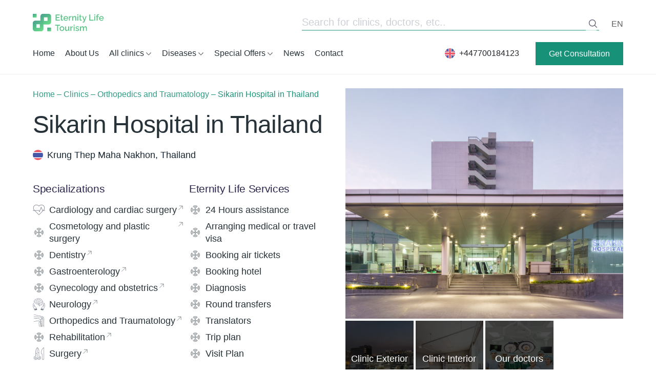

--- FILE ---
content_type: text/html; charset=UTF-8
request_url: https://elclinics.com/all-clinics/treatment-in-thailand/sikarin-hospital-in-thailand/
body_size: 62373
content:
<!doctype html><html dir="ltr" lang="en-US" prefix="og: https://ogp.me/ns#"><head><script data-no-optimize="1">var litespeed_docref=sessionStorage.getItem("litespeed_docref");litespeed_docref&&(Object.defineProperty(document,"referrer",{get:function(){return litespeed_docref}}),sessionStorage.removeItem("litespeed_docref"));</script> <meta charset="UTF-8"><meta name="viewport" content="width=device-width, initial-scale=1"><link rel="profile" href="https://gmpg.org/xfn/11"><link rel="preconnect" href="https://fonts.googleapis.com"><link rel="preconnect" href="https://fonts.gstatic.com" crossorigin> <script src="https://cdn.jsdelivr.net/npm/alpinejs@3.x.x/dist/cdn.min.js" defer></script> <script type="litespeed/javascript" data-src='http://ajax.googleapis.com/ajax/libs/jquery/1.4.2/jquery.min.js'></script> <script type="litespeed/javascript" data-src='http://ajax.googleapis.com/ajax/libs/jqueryui/1.8.5/jquery-ui.min.js'></script> <script type="litespeed/javascript" data-src="https://cdnjs.cloudflare.com/ajax/libs/slick-carousel/1.8.1/slick.min.js" integrity="sha512-XtmMtDEcNz2j7ekrtHvOVR4iwwaD6o/FUJe6+Zq+HgcCsk3kj4uSQQR8weQ2QVj1o0Pk6PwYLohm206ZzNfubg==" crossorigin="anonymous" referrerpolicy="no-referrer"></script> <meta name="facebook-domain-verification" content="vdoo34sin6nyxybk98hxd5bpossj26" />
 <script id="cookieyes" type="litespeed/javascript" data-src="https://cdn-cookieyes.com/client_data/9fce4a55486cc5b421358778/script.js"></script>  <script type="litespeed/javascript" data-src="//code.tidio.co/mrjnfgg388cz8bcu1t9pbz9y9znhiwhv.js"></script>  <script type="litespeed/javascript">(function(w,d,s,l,i){w[l]=w[l]||[];w[l].push({'gtm.start':new Date().getTime(),event:'gtm.js'});var f=d.getElementsByTagName(s)[0],j=d.createElement(s),dl=l!='dataLayer'?'&l='+l:'';j.async=!0;j.src='https://www.googletagmanager.com/gtm.js?id='+i+dl;f.parentNode.insertBefore(j,f)})(window,document,'script','dataLayer','GTM-KB7R5Z3')</script> <title>Sikarin Hospital in Thailand | Eternity Life Tourism</title><meta name="description" content="Sikarin Hospital in Bangkok, Thailand ✅ Treatment in Sikarin Hospital ✅ Sikarin Hospital ✅ Get a free consultation ⏩ office@elclinics.com" /><meta name="robots" content="max-image-preview:large" /><meta name="google-site-verification" content="09PfZqQmGCZmYULIUBai4Mgr6ZlNKrjbCKhv4aPrnos" /><link rel="canonical" href="https://elclinics.com/all-clinics/treatment-in-thailand/sikarin-hospital-in-thailand/" /><meta name="generator" content="All in One SEO Pro (AIOSEO) 4.9.0" /><meta property="og:locale" content="en_US" /><meta property="og:site_name" content="Eternity Life Tourism | We will save your time, nerves and health. Or We protect your main value - health.  ✅ Get a consultation ⏩ Call ☎️ +38 094 712 03 54 ✅ e-mail: office@elclinics.com" /><meta property="og:type" content="article" /><meta property="og:title" content="Sikarin Hospital in Thailand | Eternity Life Tourism" /><meta property="og:description" content="Sikarin Hospital in Bangkok, Thailand ✅ Treatment in Sikarin Hospital ✅ Sikarin Hospital ✅ Get a free consultation ⏩ office@elclinics.com" /><meta property="og:url" content="https://elclinics.com/all-clinics/treatment-in-thailand/sikarin-hospital-in-thailand/" /><meta property="og:image" content="https://elclinics.com/wp-content/uploads/2022/11/og_elt.png" /><meta property="og:image:secure_url" content="https://elclinics.com/wp-content/uploads/2022/11/og_elt.png" /><meta property="og:image:width" content="1200" /><meta property="og:image:height" content="630" /><meta property="article:published_time" content="2025-01-12T13:42:00+00:00" /><meta property="article:modified_time" content="2025-10-28T08:55:35+00:00" /><meta name="twitter:card" content="summary" /><meta name="twitter:title" content="Sikarin Hospital in Thailand | Eternity Life Tourism" /><meta name="twitter:description" content="Sikarin Hospital in Bangkok, Thailand ✅ Treatment in Sikarin Hospital ✅ Sikarin Hospital ✅ Get a free consultation ⏩ office@elclinics.com" /><meta name="twitter:image" content="https://elclinics.com/wp-content/uploads/2022/11/og_elt.png" /> <script type="application/ld+json" class="aioseo-schema">{"@context":"https:\/\/schema.org","@graph":[{"@type":"BreadcrumbList","@id":"https:\/\/elclinics.com\/all-clinics\/treatment-in-thailand\/sikarin-hospital-in-thailand\/#breadcrumblist","itemListElement":[{"@type":"ListItem","@id":"https:\/\/elclinics.com#listItem","position":1,"name":"Home","item":"https:\/\/elclinics.com","nextItem":{"@type":"ListItem","@id":"https:\/\/elclinics.com\/all-clinics\/#listItem","name":"Clinics"}},{"@type":"ListItem","@id":"https:\/\/elclinics.com\/all-clinics\/#listItem","position":2,"name":"Clinics","item":"https:\/\/elclinics.com\/all-clinics\/","nextItem":{"@type":"ListItem","@id":"https:\/\/elclinics.com\/all-diseases\/orthopedics-and-traumatology\/#listItem","name":"Orthopedics and Traumatology"},"previousItem":{"@type":"ListItem","@id":"https:\/\/elclinics.com#listItem","name":"Home"}},{"@type":"ListItem","@id":"https:\/\/elclinics.com\/all-diseases\/orthopedics-and-traumatology\/#listItem","position":3,"name":"Orthopedics and Traumatology","item":"https:\/\/elclinics.com\/all-diseases\/orthopedics-and-traumatology\/","nextItem":{"@type":"ListItem","@id":"https:\/\/elclinics.com\/all-clinics\/treatment-in-thailand\/sikarin-hospital-in-thailand\/#listItem","name":"Sikarin Hospital in Thailand"},"previousItem":{"@type":"ListItem","@id":"https:\/\/elclinics.com\/all-clinics\/#listItem","name":"Clinics"}},{"@type":"ListItem","@id":"https:\/\/elclinics.com\/all-clinics\/treatment-in-thailand\/sikarin-hospital-in-thailand\/#listItem","position":4,"name":"Sikarin Hospital in Thailand","previousItem":{"@type":"ListItem","@id":"https:\/\/elclinics.com\/all-diseases\/orthopedics-and-traumatology\/#listItem","name":"Orthopedics and Traumatology"}}]},{"@type":"Organization","@id":"https:\/\/elclinics.com\/#organization","name":"Eternity Life Tourism","description":"We will save your time, nerves and health. Or We protect your main value - health.  \u2705 Get a consultation \u23e9 Call \u260e\ufe0f +38 094 712 03 54 \u2705 e-mail: office@elclinics.com","url":"https:\/\/elclinics.com\/","telephone":"+447700184123","logo":{"@type":"ImageObject","url":"https:\/\/elclinics.com\/wp-content\/uploads\/2022\/11\/elc_green-1-2.png","@id":"https:\/\/elclinics.com\/all-clinics\/treatment-in-thailand\/sikarin-hospital-in-thailand\/#organizationLogo","width":674,"height":193},"image":{"@id":"https:\/\/elclinics.com\/all-clinics\/treatment-in-thailand\/sikarin-hospital-in-thailand\/#organizationLogo"}},{"@type":"WebPage","@id":"https:\/\/elclinics.com\/all-clinics\/treatment-in-thailand\/sikarin-hospital-in-thailand\/#webpage","url":"https:\/\/elclinics.com\/all-clinics\/treatment-in-thailand\/sikarin-hospital-in-thailand\/","name":"Sikarin Hospital in Thailand | Eternity Life Tourism","description":"Sikarin Hospital in Bangkok, Thailand \u2705 Treatment in Sikarin Hospital \u2705 Sikarin Hospital \u2705 Get a free consultation \u23e9 office@elclinics.com","inLanguage":"en-US","isPartOf":{"@id":"https:\/\/elclinics.com\/#website"},"breadcrumb":{"@id":"https:\/\/elclinics.com\/all-clinics\/treatment-in-thailand\/sikarin-hospital-in-thailand\/#breadcrumblist"},"image":{"@type":"ImageObject","url":"https:\/\/elclinics.com\/wp-content\/uploads\/2022\/10\/sikarin-hospital-014.jpeg","@id":"https:\/\/elclinics.com\/all-clinics\/treatment-in-thailand\/sikarin-hospital-in-thailand\/#mainImage","width":2048,"height":1024},"primaryImageOfPage":{"@id":"https:\/\/elclinics.com\/all-clinics\/treatment-in-thailand\/sikarin-hospital-in-thailand\/#mainImage"},"datePublished":"2025-01-12T15:42:00+02:00","dateModified":"2025-10-28T10:55:35+02:00"},{"@type":"WebSite","@id":"https:\/\/elclinics.com\/#website","url":"https:\/\/elclinics.com\/","name":"Eternity Life Tourism","alternateName":"Eternity Life Tourism","description":"We will save your time, nerves and health. Or We protect your main value - health.  \u2705 Get a consultation \u23e9 Call \u260e\ufe0f +38 094 712 03 54 \u2705 e-mail: office@elclinics.com","inLanguage":"en-US","publisher":{"@id":"https:\/\/elclinics.com\/#organization"}}]}</script> <link rel="alternate" href="https://elclinics.com/all-clinics/treatment-in-thailand/sikarin-hospital-in-thailand/" hreflang="en" /><link rel="alternate" href="https://elclinics.com/ru/all-clinics/treatment-in-thailand/sikarin-hospital-in-thailand/" hreflang="ru" /><link rel="alternate" href="https://elclinics.com/de/all-clinics/treatment-in-thailand/sikarin-hospital-in-thailand/" hreflang="de" /><link rel='dns-prefetch' href='//cdnjs.cloudflare.com' /><link rel='dns-prefetch' href='//cdn.jsdelivr.net' /><link rel="alternate" title="oEmbed (JSON)" type="application/json+oembed" href="https://elclinics.com/wp-json/oembed/1.0/embed?url=https%3A%2F%2Felclinics.com%2Fall-clinics%2Ftreatment-in-thailand%2Fsikarin-hospital-in-thailand%2F" /><link rel="alternate" title="oEmbed (XML)" type="text/xml+oembed" href="https://elclinics.com/wp-json/oembed/1.0/embed?url=https%3A%2F%2Felclinics.com%2Fall-clinics%2Ftreatment-in-thailand%2Fsikarin-hospital-in-thailand%2F&#038;format=xml" /><style id='wp-img-auto-sizes-contain-inline-css'>img:is([sizes=auto i],[sizes^="auto," i]){contain-intrinsic-size:3000px 1500px}
/*# sourceURL=wp-img-auto-sizes-contain-inline-css */</style><link data-optimized="2" rel="stylesheet" href="https://elclinics.com/wp-content/litespeed/css/dca55f5e98669d3738ee255a2cc2cb62.css?ver=5702d" /><style id='global-styles-inline-css'>:root{--wp--preset--aspect-ratio--square: 1;--wp--preset--aspect-ratio--4-3: 4/3;--wp--preset--aspect-ratio--3-4: 3/4;--wp--preset--aspect-ratio--3-2: 3/2;--wp--preset--aspect-ratio--2-3: 2/3;--wp--preset--aspect-ratio--16-9: 16/9;--wp--preset--aspect-ratio--9-16: 9/16;--wp--preset--color--black: #000000;--wp--preset--color--cyan-bluish-gray: #abb8c3;--wp--preset--color--white: #ffffff;--wp--preset--color--pale-pink: #f78da7;--wp--preset--color--vivid-red: #cf2e2e;--wp--preset--color--luminous-vivid-orange: #ff6900;--wp--preset--color--luminous-vivid-amber: #fcb900;--wp--preset--color--light-green-cyan: #7bdcb5;--wp--preset--color--vivid-green-cyan: #00d084;--wp--preset--color--pale-cyan-blue: #8ed1fc;--wp--preset--color--vivid-cyan-blue: #0693e3;--wp--preset--color--vivid-purple: #9b51e0;--wp--preset--color--primary: #179178;--wp--preset--color--primary-green: #179178;--wp--preset--color--secondary: #5e5e5e;--wp--preset--color--secondary-green: #24e6be;--wp--preset--color--secondary-dark: #263238;--wp--preset--color--light: #F5F5F5;--wp--preset--color--body: #04002f;--wp--preset--color--body-main: #04002f;--wp--preset--color--error: #cc0000;--wp--preset--gradient--vivid-cyan-blue-to-vivid-purple: linear-gradient(135deg,rgb(6,147,227) 0%,rgb(155,81,224) 100%);--wp--preset--gradient--light-green-cyan-to-vivid-green-cyan: linear-gradient(135deg,rgb(122,220,180) 0%,rgb(0,208,130) 100%);--wp--preset--gradient--luminous-vivid-amber-to-luminous-vivid-orange: linear-gradient(135deg,rgb(252,185,0) 0%,rgb(255,105,0) 100%);--wp--preset--gradient--luminous-vivid-orange-to-vivid-red: linear-gradient(135deg,rgb(255,105,0) 0%,rgb(207,46,46) 100%);--wp--preset--gradient--very-light-gray-to-cyan-bluish-gray: linear-gradient(135deg,rgb(238,238,238) 0%,rgb(169,184,195) 100%);--wp--preset--gradient--cool-to-warm-spectrum: linear-gradient(135deg,rgb(74,234,220) 0%,rgb(151,120,209) 20%,rgb(207,42,186) 40%,rgb(238,44,130) 60%,rgb(251,105,98) 80%,rgb(254,248,76) 100%);--wp--preset--gradient--blush-light-purple: linear-gradient(135deg,rgb(255,206,236) 0%,rgb(152,150,240) 100%);--wp--preset--gradient--blush-bordeaux: linear-gradient(135deg,rgb(254,205,165) 0%,rgb(254,45,45) 50%,rgb(107,0,62) 100%);--wp--preset--gradient--luminous-dusk: linear-gradient(135deg,rgb(255,203,112) 0%,rgb(199,81,192) 50%,rgb(65,88,208) 100%);--wp--preset--gradient--pale-ocean: linear-gradient(135deg,rgb(255,245,203) 0%,rgb(182,227,212) 50%,rgb(51,167,181) 100%);--wp--preset--gradient--electric-grass: linear-gradient(135deg,rgb(202,248,128) 0%,rgb(113,206,126) 100%);--wp--preset--gradient--midnight: linear-gradient(135deg,rgb(2,3,129) 0%,rgb(40,116,252) 100%);--wp--preset--font-size--small: 13px;--wp--preset--font-size--medium: 20px;--wp--preset--font-size--large: 36px;--wp--preset--font-size--x-large: 42px;--wp--preset--font-size--12: 12px;--wp--preset--font-size--14: 14px;--wp--preset--font-size--16: 16px;--wp--preset--font-size--18: 18px;--wp--preset--font-size--21: 21px;--wp--preset--font-size--24: 24px;--wp--preset--font-size--28: 28px;--wp--preset--font-size--32: 32px;--wp--preset--font-size--36: 36px;--wp--preset--font-size--40: 40px;--wp--preset--font-size--48: 48px;--wp--preset--font-size--56: 56px;--wp--preset--font-size--64: 64px;--wp--preset--font-size--72: 72px;--wp--preset--font-size--96: 96px;--wp--preset--font-size--120: 120px;--wp--preset--font-size--200: 200px;--wp--preset--spacing--20: 0.44rem;--wp--preset--spacing--30: 0.67rem;--wp--preset--spacing--40: 1rem;--wp--preset--spacing--50: 1.5rem;--wp--preset--spacing--60: 2.25rem;--wp--preset--spacing--70: 3.38rem;--wp--preset--spacing--80: 5.06rem;--wp--preset--shadow--natural: 6px 6px 9px rgba(0, 0, 0, 0.2);--wp--preset--shadow--deep: 12px 12px 50px rgba(0, 0, 0, 0.4);--wp--preset--shadow--sharp: 6px 6px 0px rgba(0, 0, 0, 0.2);--wp--preset--shadow--outlined: 6px 6px 0px -3px rgb(255, 255, 255), 6px 6px rgb(0, 0, 0);--wp--preset--shadow--crisp: 6px 6px 0px rgb(0, 0, 0);}:where(body) { margin: 0; }.wp-site-blocks > .alignleft { float: left; margin-right: 2em; }.wp-site-blocks > .alignright { float: right; margin-left: 2em; }.wp-site-blocks > .aligncenter { justify-content: center; margin-left: auto; margin-right: auto; }:where(.is-layout-flex){gap: 0.5em;}:where(.is-layout-grid){gap: 0.5em;}.is-layout-flow > .alignleft{float: left;margin-inline-start: 0;margin-inline-end: 2em;}.is-layout-flow > .alignright{float: right;margin-inline-start: 2em;margin-inline-end: 0;}.is-layout-flow > .aligncenter{margin-left: auto !important;margin-right: auto !important;}.is-layout-constrained > .alignleft{float: left;margin-inline-start: 0;margin-inline-end: 2em;}.is-layout-constrained > .alignright{float: right;margin-inline-start: 2em;margin-inline-end: 0;}.is-layout-constrained > .aligncenter{margin-left: auto !important;margin-right: auto !important;}.is-layout-constrained > :where(:not(.alignleft):not(.alignright):not(.alignfull)){margin-left: auto !important;margin-right: auto !important;}body .is-layout-flex{display: flex;}.is-layout-flex{flex-wrap: wrap;align-items: center;}.is-layout-flex > :is(*, div){margin: 0;}body .is-layout-grid{display: grid;}.is-layout-grid > :is(*, div){margin: 0;}body{padding-top: 0px;padding-right: 0px;padding-bottom: 0px;padding-left: 0px;}a:where(:not(.wp-element-button)){text-decoration: underline;}:root :where(.wp-element-button, .wp-block-button__link){background-color: #32373c;border-width: 0;color: #fff;font-family: inherit;font-size: inherit;font-style: inherit;font-weight: inherit;letter-spacing: inherit;line-height: inherit;padding-top: calc(0.667em + 2px);padding-right: calc(1.333em + 2px);padding-bottom: calc(0.667em + 2px);padding-left: calc(1.333em + 2px);text-decoration: none;text-transform: inherit;}.has-black-color{color: var(--wp--preset--color--black) !important;}.has-cyan-bluish-gray-color{color: var(--wp--preset--color--cyan-bluish-gray) !important;}.has-white-color{color: var(--wp--preset--color--white) !important;}.has-pale-pink-color{color: var(--wp--preset--color--pale-pink) !important;}.has-vivid-red-color{color: var(--wp--preset--color--vivid-red) !important;}.has-luminous-vivid-orange-color{color: var(--wp--preset--color--luminous-vivid-orange) !important;}.has-luminous-vivid-amber-color{color: var(--wp--preset--color--luminous-vivid-amber) !important;}.has-light-green-cyan-color{color: var(--wp--preset--color--light-green-cyan) !important;}.has-vivid-green-cyan-color{color: var(--wp--preset--color--vivid-green-cyan) !important;}.has-pale-cyan-blue-color{color: var(--wp--preset--color--pale-cyan-blue) !important;}.has-vivid-cyan-blue-color{color: var(--wp--preset--color--vivid-cyan-blue) !important;}.has-vivid-purple-color{color: var(--wp--preset--color--vivid-purple) !important;}.has-primary-color{color: var(--wp--preset--color--primary) !important;}.has-primary-green-color{color: var(--wp--preset--color--primary-green) !important;}.has-secondary-color{color: var(--wp--preset--color--secondary) !important;}.has-secondary-green-color{color: var(--wp--preset--color--secondary-green) !important;}.has-secondary-dark-color{color: var(--wp--preset--color--secondary-dark) !important;}.has-light-color{color: var(--wp--preset--color--light) !important;}.has-body-color{color: var(--wp--preset--color--body) !important;}.has-body-main-color{color: var(--wp--preset--color--body-main) !important;}.has-error-color{color: var(--wp--preset--color--error) !important;}.has-black-background-color{background-color: var(--wp--preset--color--black) !important;}.has-cyan-bluish-gray-background-color{background-color: var(--wp--preset--color--cyan-bluish-gray) !important;}.has-white-background-color{background-color: var(--wp--preset--color--white) !important;}.has-pale-pink-background-color{background-color: var(--wp--preset--color--pale-pink) !important;}.has-vivid-red-background-color{background-color: var(--wp--preset--color--vivid-red) !important;}.has-luminous-vivid-orange-background-color{background-color: var(--wp--preset--color--luminous-vivid-orange) !important;}.has-luminous-vivid-amber-background-color{background-color: var(--wp--preset--color--luminous-vivid-amber) !important;}.has-light-green-cyan-background-color{background-color: var(--wp--preset--color--light-green-cyan) !important;}.has-vivid-green-cyan-background-color{background-color: var(--wp--preset--color--vivid-green-cyan) !important;}.has-pale-cyan-blue-background-color{background-color: var(--wp--preset--color--pale-cyan-blue) !important;}.has-vivid-cyan-blue-background-color{background-color: var(--wp--preset--color--vivid-cyan-blue) !important;}.has-vivid-purple-background-color{background-color: var(--wp--preset--color--vivid-purple) !important;}.has-primary-background-color{background-color: var(--wp--preset--color--primary) !important;}.has-primary-green-background-color{background-color: var(--wp--preset--color--primary-green) !important;}.has-secondary-background-color{background-color: var(--wp--preset--color--secondary) !important;}.has-secondary-green-background-color{background-color: var(--wp--preset--color--secondary-green) !important;}.has-secondary-dark-background-color{background-color: var(--wp--preset--color--secondary-dark) !important;}.has-light-background-color{background-color: var(--wp--preset--color--light) !important;}.has-body-background-color{background-color: var(--wp--preset--color--body) !important;}.has-body-main-background-color{background-color: var(--wp--preset--color--body-main) !important;}.has-error-background-color{background-color: var(--wp--preset--color--error) !important;}.has-black-border-color{border-color: var(--wp--preset--color--black) !important;}.has-cyan-bluish-gray-border-color{border-color: var(--wp--preset--color--cyan-bluish-gray) !important;}.has-white-border-color{border-color: var(--wp--preset--color--white) !important;}.has-pale-pink-border-color{border-color: var(--wp--preset--color--pale-pink) !important;}.has-vivid-red-border-color{border-color: var(--wp--preset--color--vivid-red) !important;}.has-luminous-vivid-orange-border-color{border-color: var(--wp--preset--color--luminous-vivid-orange) !important;}.has-luminous-vivid-amber-border-color{border-color: var(--wp--preset--color--luminous-vivid-amber) !important;}.has-light-green-cyan-border-color{border-color: var(--wp--preset--color--light-green-cyan) !important;}.has-vivid-green-cyan-border-color{border-color: var(--wp--preset--color--vivid-green-cyan) !important;}.has-pale-cyan-blue-border-color{border-color: var(--wp--preset--color--pale-cyan-blue) !important;}.has-vivid-cyan-blue-border-color{border-color: var(--wp--preset--color--vivid-cyan-blue) !important;}.has-vivid-purple-border-color{border-color: var(--wp--preset--color--vivid-purple) !important;}.has-primary-border-color{border-color: var(--wp--preset--color--primary) !important;}.has-primary-green-border-color{border-color: var(--wp--preset--color--primary-green) !important;}.has-secondary-border-color{border-color: var(--wp--preset--color--secondary) !important;}.has-secondary-green-border-color{border-color: var(--wp--preset--color--secondary-green) !important;}.has-secondary-dark-border-color{border-color: var(--wp--preset--color--secondary-dark) !important;}.has-light-border-color{border-color: var(--wp--preset--color--light) !important;}.has-body-border-color{border-color: var(--wp--preset--color--body) !important;}.has-body-main-border-color{border-color: var(--wp--preset--color--body-main) !important;}.has-error-border-color{border-color: var(--wp--preset--color--error) !important;}.has-vivid-cyan-blue-to-vivid-purple-gradient-background{background: var(--wp--preset--gradient--vivid-cyan-blue-to-vivid-purple) !important;}.has-light-green-cyan-to-vivid-green-cyan-gradient-background{background: var(--wp--preset--gradient--light-green-cyan-to-vivid-green-cyan) !important;}.has-luminous-vivid-amber-to-luminous-vivid-orange-gradient-background{background: var(--wp--preset--gradient--luminous-vivid-amber-to-luminous-vivid-orange) !important;}.has-luminous-vivid-orange-to-vivid-red-gradient-background{background: var(--wp--preset--gradient--luminous-vivid-orange-to-vivid-red) !important;}.has-very-light-gray-to-cyan-bluish-gray-gradient-background{background: var(--wp--preset--gradient--very-light-gray-to-cyan-bluish-gray) !important;}.has-cool-to-warm-spectrum-gradient-background{background: var(--wp--preset--gradient--cool-to-warm-spectrum) !important;}.has-blush-light-purple-gradient-background{background: var(--wp--preset--gradient--blush-light-purple) !important;}.has-blush-bordeaux-gradient-background{background: var(--wp--preset--gradient--blush-bordeaux) !important;}.has-luminous-dusk-gradient-background{background: var(--wp--preset--gradient--luminous-dusk) !important;}.has-pale-ocean-gradient-background{background: var(--wp--preset--gradient--pale-ocean) !important;}.has-electric-grass-gradient-background{background: var(--wp--preset--gradient--electric-grass) !important;}.has-midnight-gradient-background{background: var(--wp--preset--gradient--midnight) !important;}.has-small-font-size{font-size: var(--wp--preset--font-size--small) !important;}.has-medium-font-size{font-size: var(--wp--preset--font-size--medium) !important;}.has-large-font-size{font-size: var(--wp--preset--font-size--large) !important;}.has-x-large-font-size{font-size: var(--wp--preset--font-size--x-large) !important;}.has-12-font-size{font-size: var(--wp--preset--font-size--12) !important;}.has-14-font-size{font-size: var(--wp--preset--font-size--14) !important;}.has-16-font-size{font-size: var(--wp--preset--font-size--16) !important;}.has-18-font-size{font-size: var(--wp--preset--font-size--18) !important;}.has-21-font-size{font-size: var(--wp--preset--font-size--21) !important;}.has-24-font-size{font-size: var(--wp--preset--font-size--24) !important;}.has-28-font-size{font-size: var(--wp--preset--font-size--28) !important;}.has-32-font-size{font-size: var(--wp--preset--font-size--32) !important;}.has-36-font-size{font-size: var(--wp--preset--font-size--36) !important;}.has-40-font-size{font-size: var(--wp--preset--font-size--40) !important;}.has-48-font-size{font-size: var(--wp--preset--font-size--48) !important;}.has-56-font-size{font-size: var(--wp--preset--font-size--56) !important;}.has-64-font-size{font-size: var(--wp--preset--font-size--64) !important;}.has-72-font-size{font-size: var(--wp--preset--font-size--72) !important;}.has-96-font-size{font-size: var(--wp--preset--font-size--96) !important;}.has-120-font-size{font-size: var(--wp--preset--font-size--120) !important;}.has-200-font-size{font-size: var(--wp--preset--font-size--200) !important;}
/*# sourceURL=global-styles-inline-css */</style><link rel='stylesheet' id='elife-fancybox-css-css' href='https://cdn.jsdelivr.net/npm/@fancyapps/ui/dist/fancybox.css?ver=6.9' media='all' /><link rel='stylesheet' id='elife-select2-css-css' href='https://cdn.jsdelivr.net/npm/select2@4.1.0-rc.0/dist/css/select2.min.css?ver=6.9' media='all' /><style id='searchwp-live-search-inline-css'>.searchwp-live-search-result .searchwp-live-search-result--title a {
  font-size: 16px;
}
.searchwp-live-search-result .searchwp-live-search-result--price {
  font-size: 14px;
}
.searchwp-live-search-result .searchwp-live-search-result--add-to-cart .button {
  font-size: 14px;
}

/*# sourceURL=searchwp-live-search-inline-css */</style> <script type="litespeed/javascript" data-src="https://cdnjs.cloudflare.com/ajax/libs/jquery/3.4.1/jquery.min.js?ver=6.9" id="jquery-js"></script> <link rel="https://api.w.org/" href="https://elclinics.com/wp-json/" /><link rel="alternate" title="JSON" type="application/json" href="https://elclinics.com/wp-json/wp/v2/clinic/3517" /><link rel="icon" href="https://elclinics.com/wp-content/uploads/2022/01/cropped-ELC_white-32x32.png" sizes="32x32" /><link rel="icon" href="https://elclinics.com/wp-content/uploads/2022/01/cropped-ELC_white-192x192.png" sizes="192x192" /><link rel="apple-touch-icon" href="https://elclinics.com/wp-content/uploads/2022/01/cropped-ELC_white-180x180.png" /><meta name="msapplication-TileImage" content="https://elclinics.com/wp-content/uploads/2022/01/cropped-ELC_white-270x270.png" />
 <script type="litespeed/javascript">!function(f,b,e,v,n,t,s){if(f.fbq)return;n=f.fbq=function(){n.callMethod?n.callMethod.apply(n,arguments):n.queue.push(arguments)};if(!f._fbq)f._fbq=n;n.push=n;n.loaded=!0;n.version='2.0';n.queue=[];t=b.createElement(e);t.async=!0;t.src=v;s=b.getElementsByTagName(e)[0];s.parentNode.insertBefore(t,s)}(window,document,'script','https://connect.facebook.net/en_US/fbevents.js');fbq('init','278652759458430');fbq('track','PageView')</script> <noscript><img height="1" width="1" style="display:none"
src="https://www.facebook.com/tr?id=278652759458430&ev=PageView&noscript=1"
/></noscript>
 <script type="litespeed/javascript" data-src="https://www.googletagmanager.com/gtag/js?id=G-V8D3X8F6LR"></script> <script type="litespeed/javascript">window.dataLayer=window.dataLayer||[];function gtag(){dataLayer.push(arguments)}
gtag('js',new Date());gtag('config','G-V8D3X8F6LR')</script> <script type="litespeed/javascript">(function(c,l,a,r,i,t,y){c[a]=c[a]||function(){(c[a].q=c[a].q||[]).push(arguments)};t=l.createElement(r);t.async=1;t.src="https://www.clarity.ms/tag/"+i;y=l.getElementsByTagName(r)[0];y.parentNode.insertBefore(t,y)})(window,document,"clarity","script","qrz0wrpda9")</script> <style>a:where(:not(.wp-element-button)) {
            text-decoration: none;
        }
        body{
            overflow-x: hidden;
            overflow-y: visible;
        }</style></head><body class="wp-singular clinic-template-default single single-clinic postid-3517 single-format-standard wp-custom-logo wp-theme-eltourism"><div class="hidden">
<svg xmlns="http://www.w3.org/2000/svg">
<symbol width="24" height="24" viewBox="0 0 24 24" id="arrow_right">
<path d="M2.73765 1.22567L15.505 1.22567V0L0.734375 0L0.734375 15.4126H1.90745L1.90906 2.09154L22.9042 24L23.7344 23.1338L2.73765 1.22567Z" fill="currentColor"/>
</symbol>
<symbol width="28" height="28" viewBox="0 0 28 28" id="plus">
<path d="M27.3521 14.79L27.3521 13.21L14.7844 13.2156L14.79 0.647912H13.21L13.2156 13.2156L0.647865 13.21L0.647866 14.79L13.2156 14.7845L13.21 27.3522H14.79L14.7844 14.7845L27.3521 14.79Z" fill="currentColor"/>
</symbol>
<symbol width="24" height="24" viewBox="0 0 24 24" id="eli-new-post">
<path d="M10.7432 11.1772L10.0313 10.4749C9.90227 10.6057 9.81176 10.7696 9.76974 10.9485L10.7432 11.1772ZM10 14.3416L9.02649 14.1129C8.94825 14.446 9.04576 14.796 9.28496 15.0406C9.52416 15.2853 9.87185 15.3907 10.2066 15.32L10 14.3416ZM13.5676 13.5881L13.7742 14.5665C13.9726 14.5246 14.1536 14.4234 14.2931 14.2763L13.5676 13.5881ZM21 5.75251L21.7255 6.44071C22.1048 6.04083 22.0891 5.40944 21.6903 5.02898L21 5.75251ZM18.473 3.34155L19.1633 2.61803C18.7684 2.24128 18.1444 2.25074 17.7611 2.63927L18.473 3.34155ZM9.76974 10.9485L9.02649 14.1129L10.9735 14.5702L11.7168 11.4058L9.76974 10.9485ZM10.2066 15.32L13.7742 14.5665L13.3609 12.6097L9.79337 13.3631L10.2066 15.32ZM14.2931 14.2763L21.7255 6.44071L20.2745 5.06432L12.842 12.8999L14.2931 14.2763ZM21.6903 5.02898L19.1633 2.61803L17.7827 4.06508L20.3097 6.47604L21.6903 5.02898ZM17.7611 2.63927L10.0313 10.4749L11.4551 11.8794L19.1849 4.04383L17.7611 2.63927Z" fill="currentColor"/>
<path d="M12.2653 5.46265C12.8176 5.46265 13.2653 5.01493 13.2653 4.46265C13.2653 3.91036 12.8176 3.46265 12.2653 3.46265V5.46265ZM4 4.46265V3.46265C3.44772 3.46265 3 3.91036 3 4.46265H4ZM4 20.4626H3C3 21.0149 3.44772 21.4626 4 21.4626V20.4626ZM19 20.4626V21.4626C19.5523 21.4626 20 21.0149 20 20.4626H19ZM20 11.897C20 11.3447 19.5523 10.897 19 10.897C18.4477 10.897 18 11.3447 18 11.897H20ZM12.2653 3.46265H4V5.46265H12.2653V3.46265ZM3 4.46265V20.4626H5V4.46265H3ZM4 21.4626H19V19.4626H4V21.4626ZM20 20.4626V11.897H18V20.4626H20Z" fill="currentColor"/>
<path d="M21.0001 5.37884C22.0001 4.37884 23.7951 3.07661 21.9992 1.87882C20.5 0.878907 19.5915 2.81715 18.4999 3.87891" stroke="currentColor" stroke-width="2"/>
</symbol>
<symbol width="24" height="24" viewBox="0 0 24 24" id="eli-favorites">
<path d="M22.3199 7.17003C22.1989 6.69631 22.0121 6.24189 21.7649 5.82003C21.5275 5.38117 21.224 4.98148 20.8649 4.63503C20.3444 4.11623 19.7279 3.70357 19.0499 3.42003C17.6852 2.85991 16.1547 2.85991 14.7899 3.42003C14.1491 3.69128 13.5603 4.07196 13.0499 4.54503L12.9749 4.63503L11.9999 5.61003L11.0249 4.63503L10.9499 4.54503C10.4396 4.07196 9.85077 3.69128 9.20992 3.42003C7.84516 2.85991 6.31469 2.85991 4.94992 3.42003C4.2719 3.70357 3.65546 4.11623 3.13492 4.63503C2.42297 5.32777 1.91898 6.20585 1.67992 7.17003C1.55275 7.65966 1.4922 8.16421 1.49992 8.67003C1.49992 9.14553 1.55992 9.61953 1.67992 10.08C1.80567 10.5451 1.98698 10.9933 2.21992 11.415C2.4715 11.8485 2.77915 12.247 3.13492 12.6L11.9999 21.465L20.8649 12.6C21.2204 12.2505 21.5249 11.85 21.7649 11.415C22.2521 10.5827 22.506 9.63445 22.4999 8.67003C22.5077 8.1642 22.4472 7.65965 22.3199 7.17003V7.17003ZM20.8199 9.61503C20.6403 10.3004 20.2833 10.9264 19.7849 11.43L11.9699 19.23L4.15492 11.43C3.90026 11.1736 3.67855 10.8863 3.49492 10.575C3.32213 10.267 3.1862 9.93979 3.08992 9.60003C3.01306 9.2603 2.97283 8.91332 2.96992 8.56503C2.97196 8.20677 3.01218 7.84975 3.08992 7.50003C3.18337 7.15928 3.31945 6.8317 3.49492 6.52503C3.67492 6.21003 3.89692 5.92503 4.15492 5.67003C4.54027 5.28984 4.99297 4.98465 5.48992 4.77003C6.49134 4.36941 7.6085 4.36941 8.60992 4.77003C9.10492 4.97553 9.55192 5.27703 9.92992 5.65503L11.9699 7.71003L14.0099 5.65503C14.3877 5.27636 14.8362 4.97565 15.3299 4.77003C16.3313 4.36941 17.4485 4.36941 18.4499 4.77003C18.9464 4.98453 19.3994 5.29053 19.7849 5.67003C20.0459 5.91753 20.2649 6.20553 20.4299 6.52503C20.7774 7.13772 20.9584 7.83069 20.9549 8.53503C20.9753 8.89746 20.945 9.26097 20.8649 9.61503H20.8199V9.61503Z" fill="currentColor"/>
</symbol>
<symbol id="share_arrow" width="20" height="28" viewBox="0 0 20 28">
<path d="M10.5095 1.954L18.3598 9.80431L19.0821 9.08208L10 0L0.918062 9.08194L1.63936 9.80324L9.48983 1.95473L9.48953 27.7738L10.5104 27.7738L10.5095 1.954Z"/>
</symbol>
<symbol width="40" height="40" viewBox="0 0 40 40" id="share_linked">
<path d="M15.6321 28V17.2048H12.2024V28H15.6321ZM13.9177 15.73C15.1137 15.73 15.8582 14.9011 15.8582 13.8652C15.8359 12.8059 15.1138 12 13.9404 12C12.7672 12 12 12.806 12 13.8652C12 14.9011 12.7443 15.73 13.8953 15.73H13.9177ZM17.5305 28H20.9603V21.9714C20.9603 21.6488 20.9825 21.3265 21.0731 21.0959C21.3211 20.4512 21.8854 19.7836 22.8328 19.7836C24.0739 19.7836 24.5704 20.7735 24.5704 22.2247V27.9999H28V21.8101C28 18.4942 26.3079 16.9514 24.0513 16.9514C22.2011 16.9514 21.3888 18.0333 20.9374 18.7702H20.9603V17.2046H17.5306C17.5756 18.2176 17.5305 28 17.5305 28Z"/>
</symbol>
<symbol width="40" height="40" viewBox="0 0 40 40" id="share_facebook">
<path d="M23.6987 12.0033L21.7799 12C19.6242 12 18.231 13.5455 18.231 15.9376V17.7531H16.3017C16.135 17.7531 16 17.8993 16 18.0795V20.71C16 20.8903 16.1352 21.0363 16.3017 21.0363H18.231V27.6738C18.231 27.854 18.366 28 18.5327 28H21.0499C21.2166 28 21.3517 27.8539 21.3517 27.6738V21.0363H23.6075C23.7742 21.0363 23.9092 20.8903 23.9092 20.71L23.9101 18.0795C23.9101 17.993 23.8782 17.9101 23.8217 17.8488C23.7652 17.7876 23.6883 17.7531 23.6082 17.7531H21.3517V16.2141C21.3517 15.4744 21.5147 15.0989 22.4058 15.0989L23.6984 15.0984C23.865 15.0984 24 14.9522 24 14.7721V12.3296C24 12.1496 23.8652 12.0037 23.6987 12.0033Z"/>
</symbol>
<symbol width="40" height="40" viewBox="0 0 40 40" id="share_twitter">
<path d="M30 13.8979C29.2645 14.2186 28.4744 14.4353 27.6438 14.5333C28.5008 14.0286 29.142 13.2343 29.4477 12.2986C28.6425 12.7693 27.7612 13.1006 26.8422 13.2781C26.2242 12.6288 25.4057 12.1984 24.5136 12.0537C23.6216 11.9091 22.706 12.0583 21.909 12.4783C21.1119 12.8982 20.4781 13.5654 20.1058 14.3761C19.7336 15.1869 19.6437 16.0959 19.8503 16.9621C18.2187 16.8814 16.6226 16.4641 15.1655 15.7372C13.7085 15.0102 12.423 13.9899 11.3926 12.7424C11.0403 13.3405 10.8377 14.034 10.8377 14.7725C10.8373 15.4373 11.0036 16.092 11.322 16.6784C11.6404 17.2648 12.1009 17.7648 12.6627 18.134C12.0112 18.1136 11.374 17.9403 10.8042 17.6286V17.6806C10.8041 18.6131 11.1319 19.5169 11.7319 20.2386C12.3318 20.9603 13.1671 21.4555 14.0958 21.6402C13.4914 21.8012 12.8577 21.8249 12.2426 21.7096C12.5046 22.5119 13.0151 23.2135 13.7024 23.7162C14.3898 24.2188 15.2197 24.4974 16.0759 24.5128C14.6224 25.6357 12.8273 26.2448 10.9795 26.2421C10.6521 26.2422 10.3251 26.2234 10 26.1858C11.8757 27.3726 14.0591 28.0024 16.2891 28C23.8378 28 27.9644 21.8474 27.9644 16.5113C27.9644 16.338 27.96 16.1629 27.9521 15.9895C28.7548 15.4183 29.4476 14.7109 29.9982 13.9005L30 13.8979Z"/>
</symbol>
<symbol width="40" height="40" viewBox="0 0 40 40" id="share_whatsapp">
<path d="M27.0854 12.9101C26.164 11.984 25.0665 11.2497 23.8569 10.7501C22.6473 10.2505 21.3499 9.99552 20.0402 10.0001C14.5528 10.0001 10.0804 14.45 10.0804 19.91C10.0804 21.66 10.5427 23.36 11.407 24.86L10 30L15.2764 28.62C16.7337 29.41 18.3719 29.83 20.0402 29.83C25.5276 29.83 30 25.38 30 19.92C30 17.27 28.9648 14.78 27.0854 12.9101V12.9101ZM20.0402 28.15C18.5528 28.15 17.0955 27.75 15.8191 27L15.5176 26.82L12.3819 27.64L13.2161 24.6L13.0151 24.29C12.1887 22.977 11.7499 21.4593 11.7487 19.91C11.7487 15.37 15.4673 11.6701 20.0301 11.6701C22.2412 11.6701 24.3216 12.5301 25.8794 14.09C26.6507 14.854 27.262 15.7627 27.6778 16.7635C28.0936 17.7642 28.3056 18.8371 28.3015 19.92C28.3216 24.46 24.603 28.15 20.0402 28.15V28.15ZM24.5829 21.99C24.3317 21.87 23.1055 21.27 22.8844 21.18C22.6533 21.1 22.4925 21.06 22.3216 21.3C22.1508 21.55 21.6784 22.11 21.5377 22.27C21.397 22.44 21.2462 22.46 20.995 22.33C20.7437 22.21 19.9397 21.94 18.995 21.1C18.2513 20.44 17.7588 19.63 17.608 19.38C17.4673 19.13 17.5879 19 17.7186 18.87C17.8291 18.76 17.9698 18.58 18.0905 18.44C18.2111 18.3 18.2613 18.19 18.3417 18.03C18.4221 17.86 18.3819 17.72 18.3216 17.6C18.2613 17.48 17.7588 16.26 17.5578 15.76C17.3568 15.28 17.1457 15.34 16.995 15.33H16.5126C16.3417 15.33 16.0804 15.39 15.8492 15.64C15.6281 15.89 14.9849 16.49 14.9849 17.71C14.9849 18.93 15.8794 20.11 16 20.27C16.1206 20.44 17.7588 22.94 20.2513 24.01C20.8442 24.27 21.3065 24.42 21.6683 24.53C22.2613 24.72 22.804 24.69 23.2362 24.63C23.7186 24.56 24.7136 24.03 24.9146 23.45C25.1256 22.87 25.1256 22.38 25.0553 22.27C24.9849 22.16 24.8342 22.11 24.5829 21.99V21.99Z"/>
</symbol>
<symbol width="40" height="40" viewBox="0 0 40 40" id="share_viber">
<path d="M27.7446 11.0538C27.2215 10.5719 25.1044 9.03552 20.3841 9.01492C20.3841 9.01492 14.8195 8.68129 12.1093 11.1691C10.6018 12.6766 10.0704 14.8885 10.0128 17.6275C9.95512 20.3666 9.8851 25.4987 14.8319 26.8909H14.836L14.8319 29.0162C14.8319 29.0162 14.7989 29.8771 15.3673 30.0501C16.0511 30.2642 16.4547 29.6093 17.1096 28.905C17.468 28.5178 17.9622 27.9494 18.3371 27.517C21.7228 27.8012 24.3218 27.1504 24.6184 27.0556C25.3021 26.8332 29.1697 26.339 29.7958 21.2068C30.4466 15.9099 29.4828 12.5654 27.7446 11.0538V11.0538ZM28.3171 20.8196C27.7858 25.1033 24.6513 25.3751 24.0747 25.5605C23.8275 25.6387 21.5415 26.2071 18.6707 26.0218C18.6707 26.0218 16.5289 28.6043 15.8616 29.2757C15.6433 29.494 15.4044 29.4734 15.4085 29.0409C15.4085 28.7567 15.425 25.5111 15.425 25.5111C15.4209 25.5111 15.4209 25.5111 15.425 25.5111C11.232 24.3495 11.4791 19.9794 11.5244 17.6934C11.5697 15.4074 12.0022 13.5333 13.2791 12.273C15.5733 10.1929 20.2976 10.5018 20.2976 10.5018C24.2888 10.5183 26.2 11.721 26.6448 12.1247C28.1153 13.3851 28.8649 16.4001 28.3171 20.8196V20.8196ZM22.5919 17.4916C22.6083 17.8458 22.077 17.8705 22.0605 17.5163C22.0152 16.6101 21.591 16.1694 20.7178 16.12C20.3635 16.0994 20.3965 15.5681 20.7466 15.5887C21.8958 15.6504 22.5342 16.3095 22.5919 17.4916ZM23.428 17.957C23.4692 16.2106 22.3777 14.8431 20.3059 14.6907C19.9558 14.666 19.9928 14.1347 20.3429 14.1594C22.7319 14.3324 24.0046 15.9758 23.9593 17.9694C23.9552 18.3236 23.4198 18.3071 23.428 17.957V17.957ZM25.3639 18.509C25.368 18.8632 24.8325 18.8673 24.8325 18.5131C24.8078 15.1562 22.5713 13.3274 19.8569 13.3068C19.5068 13.3027 19.5068 12.7755 19.8569 12.7755C22.8925 12.7961 25.335 14.8926 25.3639 18.509V18.509ZM24.8984 22.5496V22.5578C24.4536 23.3404 23.6216 24.2054 22.7649 23.9294L22.7566 23.917C21.8875 23.674 19.8404 22.6196 18.5471 21.5899C17.8799 21.0627 17.2703 20.4407 16.8007 19.8435C16.3765 19.3121 15.9481 18.6819 15.5321 17.9241C14.6548 16.3383 14.4612 15.6299 14.4612 15.6299C14.1852 14.7731 15.0461 13.9411 15.8328 13.4963H15.841C16.2199 13.2986 16.5824 13.3645 16.8254 13.6569C16.8254 13.6569 17.3362 14.2665 17.5545 14.5672C17.7604 14.8473 18.0364 15.2962 18.1805 15.5475C18.4318 15.9964 18.2753 16.4536 18.0281 16.6431L17.5339 17.0385C17.2826 17.2403 17.3156 17.6152 17.3156 17.6152C17.3156 17.6152 18.0487 20.3872 20.7878 21.0874C20.7878 21.0874 21.1626 21.1203 21.3644 20.8691L21.7598 20.3748C21.9493 20.1277 22.4065 19.9712 22.8555 20.2224C23.4609 20.5643 24.2312 21.0956 24.7419 21.5775C25.0302 21.8123 25.0961 22.1706 24.8984 22.5496Z"/>
</symbol>
<symbol id="view">
<g stroke="none" stroke-width="1" fill="none" fill-rule="evenodd">
<g id="ic_fluent_eye_show_24_regular" fill="#212121" fill-rule="nonzero">
<path d="M12,9.0046246 C14.209139,9.0046246 16,10.7954856 16,13.0046246 C16,15.2137636 14.209139,17.0046246 12,17.0046246 C9.790861,17.0046246 8,15.2137636 8,13.0046246 C8,10.7954856 9.790861,9.0046246 12,9.0046246 Z M12,10.5046246 C10.6192881,10.5046246 9.5,11.6239127 9.5,13.0046246 C9.5,14.3853365 10.6192881,15.5046246 12,15.5046246 C13.3807119,15.5046246 14.5,14.3853365 14.5,13.0046246 C14.5,11.6239127 13.3807119,10.5046246 12,10.5046246 Z M12,5.5 C16.613512,5.5 20.5960869,8.65000641 21.7011157,13.0643865 C21.8017,13.4662019 21.557504,13.8734775 21.1556885,13.9740618 C20.7538731,14.0746462 20.3465976,13.8304502 20.2460132,13.4286347 C19.3071259,9.67795854 15.9213644,7 12,7 C8.07693257,7 4.69009765,9.68026417 3.75285786,13.4331499 C3.65249525,13.8350208 3.24535455,14.0794416 2.84348365,13.979079 C2.44161275,13.8787164 2.19719198,13.4715757 2.29755459,13.0697048 C3.4006459,8.65271806 7.38448293,5.5 12,5.5 Z" id="🎨-Color"></path>
</g>
</g>
</symbol>
<symbol id="elt-phone" viewBox="0 0 24 24">
<path d="M21 15v3.93a2 2 0 0 1-2.29 2A18 18 0 0 1 3.14 5.29 2 2 0 0 1 5.13 3H9a1 1 0 0 1 1 .89 10.7 10.7 0 0 0 1 3.78 1 1 0 0 1-.42 1.26l-.86.49a1 1 0 0 0-.33 1.46 14.1 14.1 0 0 0 3.69 3.69 1 1 0 0 0 1.46-.33l.49-.86a1 1 0 0 1 1.3-.38 10.7 10.7 0 0 0 3.78 1 1 1 0 0 1 .89 1" style="fill:none;stroke:currentColor;stroke-linecap:round;stroke-linejoin:round;stroke-width:2"/>
</symbol>
<symbol id="elt-whatsapp" viewBox="0 0 32 32" xmlns="http://www.w3.org/2000/svg">
<path d="M26.576 5.363a14.82 14.82 0 0 0-10.511-4.354C7.856 1.009 1.2 7.664 1.2 15.874c0 2.732.737 5.291 2.022 7.491l-.038-.07-2.109 7.702 7.879-2.067c2.051 1.139 4.498 1.809 7.102 1.809h.006c8.209-.003 14.862-6.659 14.862-14.868a14.82 14.82 0 0 0-4.349-10.507zM16.062 28.228h-.006c-2.319 0-4.489-.64-6.342-1.753l.056.031-.451-.267-4.675 1.227 1.247-4.559-.294-.467a12.23 12.23 0 0 1-1.889-6.565c0-6.822 5.531-12.353 12.353-12.353s12.353 5.531 12.353 12.353-5.53 12.353-12.353 12.353zm6.776-9.251c-.371-.186-2.197-1.083-2.537-1.208-.341-.124-.589-.185-.837.187-.246.371-.958 1.207-1.175 1.455-.216.249-.434.279-.805.094a10.2 10.2 0 0 1-2.997-1.852l.01.009a11.2 11.2 0 0 1-2.037-2.521l-.028-.052c-.216-.371-.023-.572.162-.757.167-.166.372-.434.557-.65.146-.179.271-.384.366-.604l.006-.017a.68.68 0 0 0-.033-.653l.002.003c-.094-.186-.836-2.014-1.145-2.758-.302-.724-.609-.625-.836-.637-.216-.01-.464-.012-.712-.012-.395.01-.746.188-.988.463l-.001.002a4.15 4.15 0 0 0-1.299 3.102v-.004a7.23 7.23 0 0 0 1.527 3.857l-.012-.015a16.7 16.7 0 0 0 6.251 5.564l.094.043c.548.248 1.25.513 1.968.74l.149.041a5.1 5.1 0 0 0 2.368.143l-.031.004a3.84 3.84 0 0 0 2.497-1.749l.009-.017a3.1 3.1 0 0 0 .214-1.784l.003.019c-.092-.155-.34-.247-.712-.434z"/>
</symbol>
<symbol id="elt-mail" viewBox="0 0 16 16" xmlns="http://www.w3.org/2000/svg">
<path fill-rule="evenodd" clip-rule="evenodd" d="m1 3.5.5-.5h13l.5.5v9l-.5.5h-13l-.5-.5zm1 1.035V12h12V4.536L8.31 8.9H7.7zM13.03 4H2.97L8 7.869z"/>
</symbol></svg></div><noscript><iframe data-lazyloaded="1" src="about:blank" data-litespeed-src="https://www.googletagmanager.com/ns.html?id=GTM-KB7R5Z3"
height="0" width="0" style="display:none;visibility:hidden"></iframe></noscript><style>@media (max-width: 992px) {
        .tf-v1-slider {
            display: none !important;
        }
    }</style><div class="pop-up-main__new-order" id="pop-up_consultation"><div class="overlay"></div><div class="new-order-form"><div class="new-order-form__form-wrap box-with-shadow"><div class="close">
<i class="fas fa-times"></i></div><div class="form-title"><h3>Get Consultation</h3><p>Leave your phone number and we will contact you as soon as possible</p></div><div class="wpforms-container wpforms-container-full" id="wpforms-4424"><form id="wpforms-form-4424" class="wpforms-validate wpforms-form" data-formid="4424" method="post" enctype="multipart/form-data" action="/all-clinics/treatment-in-thailand/sikarin-hospital-in-thailand/" data-token="9a96f85fe821b1d39fd023b57d3eea53"><noscript class="wpforms-error-noscript">Please enable JavaScript in your browser to complete this form.</noscript><div class="wpforms-field-container"><div id="wpforms-4424-field_0-container" class="wpforms-field wpforms-field-name" data-field-id="0"><label class="wpforms-field-label" for="wpforms-4424-field_0">Name <span class="wpforms-required-label">*</span></label><input type="text" id="wpforms-4424-field_0" class="wpforms-field-large wpforms-field-required" name="wpforms[fields][0]" placeholder="ex. Andrey" required></div><div id="wpforms-4424-field_1-container" class="wpforms-field wpforms-field-phone" data-field-id="1"><label class="wpforms-field-label" for="wpforms-4424-field_1">Phone <span class="wpforms-required-label">*</span></label><input type="tel" id="wpforms-4424-field_1" class="wpforms-field-large wpforms-field-required wpforms-smart-phone-field" data-rule-smart-phone-field="true" name="wpforms[fields][1]" required></div><div id="wpforms-4424-field_2-container" class="wpforms-field wpforms-field-hidden" data-field-id="2"><input type="hidden" id="wpforms-4424-field_2" name="wpforms[fields][2]" value="https://elclinics.com/all-clinics/treatment-in-thailand/sikarin-hospital-in-thailand/"></div></div><input type="hidden" name="wpforms[recaptcha]" value=""><div class="wpforms-submit-container"><input type="hidden" name="wpforms[id]" value="4424"><input type="hidden" name="wpforms[author]" value="0"><input type="hidden" name="wpforms[post_id]" value="3517"><button type="submit" name="wpforms[submit]" id="wpforms-submit-4424" class="wpforms-submit" data-alt-text="Sending..." data-submit-text="Submit" aria-live="assertive" value="wpforms-submit">Submit</button></div></form></div></div></div></div><div class="!overflow-hidden"></div><header x-data="{ showBar: false, show_phones: false }"
:class="{ '!fixed' : showBar }"
@scroll.window="showBar = (window.pageYOffset >= 64) ? true : false"
class="lg:absolute fixed top-0 left-0 w-full header-front !pt-0 border-secondary/10 border-b"><div class="container"><div class="upper-header lg:!pt-6 !flex-none items-center " :class="{ 'lg:!hidden' : showBar }"><div class="logo">
<a href="https://elclinics.com" class="logo-desktop hover:!opacity-50 duration-200" alt="Eternity Life Tourism">
<svg xmlns="http://www.w3.org/2000/svg" viewBox="0 0 224 64" fill="none">
<g clip-path="url(#clip0_247_2031)">
<path fill-rule="evenodd" clip-rule="evenodd" d="M23.7812 12.423C23.7812 8.32423 27.074 4.69922 31.5183 4.69922H49.4126C53.4945 4.69922 57.2334 8.08064 57.0714 12.5529V30.2111C57.0714 34.31 53.7788 37.9349 49.3345 37.9349H31.5183C27.4105 37.9349 23.7812 34.6459 23.7812 30.2111V12.423ZM34.8794 15.7778V26.8563H45.9734V15.7778H34.8794Z" fill="url(#paint0_linear_247_2031)"/>
<path fill-rule="evenodd" clip-rule="evenodd" d="M0 33.7889C0 29.69 3.29275 26.0651 7.73703 26.0651H25.6314C29.7133 26.0651 33.4521 29.4463 33.2901 33.9187V51.5769C33.2901 55.6756 29.9976 59.3008 25.5533 59.3008H7.73703C3.62919 59.3008 0 56.0115 0 51.5769V33.7889ZM11.0981 37.1435V48.2221H22.1921V37.1435H11.0981Z" fill="url(#paint1_linear_247_2031)"/>
<path d="M10.3054 16.5691H1.58545C0.713453 16.5691 0 15.8569 0 14.9865V6.28187C0 5.41141 0.713453 4.69922 1.58545 4.69922H10.3054C11.1774 4.69922 11.8909 5.41141 11.8909 6.28187V14.9865C11.8909 15.8569 11.1774 16.5691 10.3054 16.5691Z" fill="url(#paint2_linear_247_2031)"/>
<path d="M55.4929 59.3008H46.7729C45.9009 59.3008 45.1875 58.5887 45.1875 57.718V49.0136C45.1875 48.1431 45.9009 47.4308 46.7729 47.4308H55.4929C56.3649 47.4308 57.0783 48.1431 57.0783 49.0136V57.718C57.0783 58.5887 56.3649 59.3008 55.4929 59.3008Z" fill="url(#paint3_linear_247_2031)"/>
<path d="M84.3871 23.327V26H71.2381V6.83H84.1441V9.503H74.2621V14.957H82.8211V17.468H74.2621V23.327H84.3871ZM94.8538 25.271C94.6018 25.397 94.2868 25.532 93.9088 25.676C93.5308 25.82 93.0988 25.946 92.6128 26.054C92.1448 26.162 91.6588 26.216 91.1548 26.216C90.5428 26.216 89.9758 26.108 89.4538 25.892C88.9318 25.676 88.5088 25.334 88.1848 24.866C87.8788 24.38 87.7258 23.759 87.7258 23.003V14.174H85.8628V11.879H87.7258V7.235H90.6958V11.879H93.7738V14.174H90.6958V22.058C90.7318 22.544 90.8848 22.904 91.1548 23.138C91.4428 23.372 91.7938 23.489 92.2078 23.489C92.6218 23.489 93.0178 23.417 93.3958 23.273C93.7738 23.129 94.0528 23.012 94.2328 22.922L94.8538 25.271ZM103.125 26.27C102.027 26.27 101.028 26.081 100.128 25.703C99.2463 25.307 98.4813 24.776 97.8333 24.11C97.1853 23.426 96.6813 22.652 96.3213 21.788C95.9793 20.906 95.8083 19.97 95.8083 18.98C95.8083 17.648 96.1143 16.433 96.7263 15.335C97.3383 14.219 98.1933 13.328 99.2913 12.662C100.389 11.978 101.676 11.636 103.152 11.636C104.628 11.636 105.897 11.978 106.959 12.662C108.039 13.328 108.876 14.21 109.47 15.308C110.064 16.406 110.361 17.585 110.361 18.845C110.361 19.061 110.352 19.268 110.334 19.466C110.316 19.646 110.298 19.799 110.28 19.925H98.9673C99.0213 20.753 99.2463 21.482 99.6423 22.112C100.056 22.724 100.578 23.21 101.208 23.57C101.838 23.912 102.513 24.083 103.233 24.083C104.025 24.083 104.772 23.885 105.474 23.489C106.194 23.093 106.68 22.571 106.932 21.923L109.47 22.652C109.164 23.336 108.696 23.957 108.066 24.515C107.454 25.055 106.725 25.487 105.879 25.811C105.033 26.117 104.115 26.27 103.125 26.27ZM98.8863 17.954H107.418C107.364 17.144 107.13 16.433 106.716 15.821C106.32 15.191 105.807 14.705 105.177 14.363C104.565 14.003 103.881 13.823 103.125 13.823C102.387 13.823 101.703 14.003 101.073 14.363C100.461 14.705 99.9573 15.191 99.5613 15.821C99.1653 16.433 98.9403 17.144 98.8863 17.954ZM120.722 14.444C119.57 14.462 118.544 14.723 117.644 15.227C116.762 15.731 116.132 16.442 115.754 17.36V26H112.784V11.879H115.538V15.038C116.024 14.066 116.663 13.292 117.455 12.716C118.247 12.122 119.084 11.798 119.966 11.744C120.146 11.744 120.29 11.744 120.398 11.744C120.524 11.744 120.632 11.753 120.722 11.771V14.444ZM135.546 26H132.576V18.089C132.576 16.775 132.36 15.812 131.928 15.2C131.514 14.588 130.893 14.282 130.065 14.282C129.489 14.282 128.913 14.426 128.337 14.714C127.779 15.002 127.275 15.398 126.825 15.902C126.375 16.388 126.051 16.955 125.853 17.603V26H122.883V11.879H125.583V14.714C125.943 14.084 126.411 13.544 126.987 13.094C127.581 12.626 128.247 12.266 128.985 12.014C129.723 11.762 130.506 11.636 131.334 11.636C132.18 11.636 132.873 11.789 133.413 12.095C133.971 12.401 134.403 12.824 134.709 13.364C135.033 13.886 135.249 14.498 135.357 15.2C135.483 15.884 135.546 16.613 135.546 17.387V26ZM138.993 26V11.879H141.963V26H138.993ZM138.993 9.557V6.29H141.963V9.557H138.993ZM153.389 25.271C153.137 25.397 152.822 25.532 152.444 25.676C152.066 25.82 151.634 25.946 151.148 26.054C150.68 26.162 150.194 26.216 149.69 26.216C149.078 26.216 148.511 26.108 147.989 25.892C147.467 25.676 147.044 25.334 146.72 24.866C146.414 24.38 146.261 23.759 146.261 23.003V14.174H144.398V11.879H146.261V7.235H149.231V11.879H152.309V14.174H149.231V22.058C149.267 22.544 149.42 22.904 149.69 23.138C149.978 23.372 150.329 23.489 150.743 23.489C151.157 23.489 151.553 23.417 151.931 23.273C152.309 23.129 152.588 23.012 152.768 22.922L153.389 25.271ZM155.906 29.321C156.176 29.357 156.437 29.393 156.689 29.429C156.959 29.483 157.175 29.51 157.337 29.51C157.643 29.51 157.904 29.411 158.12 29.213C158.354 29.033 158.588 28.691 158.822 28.187C159.056 27.683 159.344 26.954 159.686 26L153.881 11.879H156.986L161.306 22.976L165.14 11.879H168.002L161.603 29.267C161.405 29.789 161.117 30.266 160.739 30.698C160.361 31.148 159.893 31.499 159.335 31.751C158.777 32.003 158.12 32.129 157.364 32.129C157.148 32.129 156.923 32.111 156.689 32.075C156.455 32.039 156.194 31.985 155.906 31.913V29.321ZM176.522 26V6.83H179.546V23.327H189.833V26H176.522ZM191.912 26V11.879H194.882V26H191.912ZM191.912 9.557V6.29H194.882V9.557H191.912ZM199.261 26V14.525H197.371V12.23H199.261V11.663C199.261 10.511 199.441 9.512 199.801 8.666C200.179 7.82 200.701 7.172 201.367 6.722C202.051 6.254 202.852 6.02 203.77 6.02C204.346 6.02 204.913 6.101 205.471 6.263C206.029 6.407 206.56 6.614 207.064 6.884L206.416 9.098C206.146 8.918 205.822 8.783 205.444 8.693C205.084 8.585 204.733 8.531 204.391 8.531C203.707 8.531 203.176 8.792 202.798 9.314C202.42 9.836 202.231 10.592 202.231 11.582V12.23H205.849V14.525H202.231V26H199.261ZM214.21 26.27C213.112 26.27 212.113 26.081 211.213 25.703C210.331 25.307 209.566 24.776 208.918 24.11C208.27 23.426 207.766 22.652 207.406 21.788C207.064 20.906 206.893 19.97 206.893 18.98C206.893 17.648 207.199 16.433 207.811 15.335C208.423 14.219 209.278 13.328 210.376 12.662C211.474 11.978 212.761 11.636 214.237 11.636C215.713 11.636 216.982 11.978 218.044 12.662C219.124 13.328 219.961 14.21 220.555 15.308C221.149 16.406 221.446 17.585 221.446 18.845C221.446 19.061 221.437 19.268 221.419 19.466C221.401 19.646 221.383 19.799 221.365 19.925H210.052C210.106 20.753 210.331 21.482 210.727 22.112C211.141 22.724 211.663 23.21 212.293 23.57C212.923 23.912 213.598 24.083 214.318 24.083C215.11 24.083 215.857 23.885 216.559 23.489C217.279 23.093 217.765 22.571 218.017 21.923L220.555 22.652C220.249 23.336 219.781 23.957 219.151 24.515C218.539 25.055 217.81 25.487 216.964 25.811C216.118 26.117 215.2 26.27 214.21 26.27ZM209.971 17.954H218.503C218.449 17.144 218.215 16.433 217.801 15.821C217.405 15.191 216.892 14.705 216.262 14.363C215.65 14.003 214.966 13.823 214.21 13.823C213.472 13.823 212.788 14.003 212.158 14.363C211.546 14.705 211.042 15.191 210.646 15.821C210.25 16.433 210.025 17.144 209.971 17.954ZM85.3051 41.503H78.9331V58H75.8821V41.503H69.4831V38.83H85.3051V41.503ZM90.9952 58.27C89.8792 58.27 88.8802 58.081 87.9982 57.703C87.1162 57.307 86.3512 56.767 85.7032 56.083C85.0732 55.399 84.5872 54.625 84.2452 53.761C83.9032 52.879 83.7322 51.943 83.7322 50.953C83.7322 49.963 83.9032 49.027 84.2452 48.145C84.5872 47.263 85.0732 46.489 85.7032 45.823C86.3512 45.139 87.1162 44.608 87.9982 44.23C88.8982 43.834 89.8972 43.636 90.9952 43.636C92.0932 43.636 93.0832 43.834 93.9652 44.23C94.8652 44.608 95.6302 45.139 96.2602 45.823C96.9082 46.489 97.4032 47.263 97.7452 48.145C98.0872 49.027 98.2582 49.963 98.2582 50.953C98.2582 51.943 98.0872 52.879 97.7452 53.761C97.4032 54.625 96.9082 55.399 96.2602 56.083C95.6302 56.767 94.8652 57.307 93.9652 57.703C93.0832 58.081 92.0932 58.27 90.9952 58.27ZM86.7832 50.98C86.7832 51.88 86.9722 52.69 87.3502 53.41C87.7282 54.13 88.2322 54.697 88.8622 55.111C89.4922 55.525 90.2032 55.732 90.9952 55.732C91.7692 55.732 92.4712 55.525 93.1012 55.111C93.7492 54.679 94.2622 54.103 94.6402 53.383C95.0182 52.645 95.2072 51.835 95.2072 50.953C95.2072 50.053 95.0182 49.243 94.6402 48.523C94.2622 47.803 93.7492 47.236 93.1012 46.822C92.4712 46.39 91.7692 46.174 90.9952 46.174C90.2032 46.174 89.4922 46.39 88.8622 46.822C88.2322 47.254 87.7282 47.83 87.3502 48.55C86.9722 49.252 86.7832 50.062 86.7832 50.98ZM100.757 52.519V43.879H103.727V51.925C103.727 53.185 103.952 54.139 104.402 54.787C104.87 55.417 105.545 55.732 106.427 55.732C106.985 55.732 107.525 55.615 108.047 55.381C108.587 55.147 109.073 54.805 109.505 54.355C109.955 53.887 110.315 53.329 110.585 52.681V43.879H113.555V54.652C113.555 54.994 113.618 55.237 113.744 55.381C113.87 55.525 114.077 55.606 114.365 55.624V58C114.059 58.054 113.807 58.09 113.609 58.108C113.411 58.126 113.222 58.135 113.042 58.135C112.502 58.135 112.052 57.991 111.692 57.703C111.332 57.397 111.125 57.01 111.071 56.542L111.017 55.138C110.387 56.164 109.568 56.947 108.56 57.487C107.552 58.009 106.445 58.27 105.239 58.27C103.763 58.27 102.647 57.784 101.891 56.812C101.135 55.84 100.757 54.409 100.757 52.519ZM125.283 46.444C124.131 46.462 123.105 46.723 122.205 47.227C121.323 47.731 120.693 48.442 120.315 49.36V58H117.345V43.879H120.099V47.038C120.585 46.066 121.224 45.292 122.016 44.716C122.808 44.122 123.645 43.798 124.527 43.744C124.707 43.744 124.851 43.744 124.959 43.744C125.085 43.744 125.193 43.753 125.283 43.771V46.444ZM127.444 58V43.879H130.414V58H127.444ZM127.444 41.557V38.29H130.414V41.557H127.444ZM139.005 58.27C137.817 58.27 136.692 58.081 135.63 57.703C134.568 57.307 133.659 56.722 132.903 55.948L134.01 53.95C134.82 54.67 135.63 55.192 136.44 55.516C137.268 55.84 138.087 56.002 138.897 56.002C139.725 56.002 140.4 55.849 140.922 55.543C141.444 55.219 141.705 54.751 141.705 54.139C141.705 53.689 141.57 53.356 141.3 53.14C141.03 52.924 140.634 52.735 140.112 52.573C139.608 52.411 138.996 52.231 138.276 52.033C137.268 51.727 136.422 51.412 135.738 51.088C135.054 50.746 134.541 50.332 134.199 49.846C133.857 49.36 133.686 48.739 133.686 47.983C133.686 47.065 133.92 46.282 134.388 45.634C134.856 44.986 135.504 44.491 136.332 44.149C137.178 43.807 138.15 43.636 139.248 43.636C140.274 43.636 141.219 43.798 142.083 44.122C142.965 44.428 143.739 44.914 144.405 45.58L143.136 47.551C142.506 46.975 141.858 46.552 141.192 46.282C140.544 46.012 139.842 45.877 139.086 45.877C138.654 45.877 138.24 45.931 137.844 46.039C137.448 46.129 137.115 46.309 136.845 46.579C136.593 46.831 136.467 47.191 136.467 47.659C136.467 48.037 136.575 48.343 136.791 48.577C137.007 48.811 137.331 49.009 137.763 49.171C138.195 49.333 138.726 49.513 139.356 49.711C140.454 50.035 141.39 50.359 142.164 50.683C142.938 50.989 143.532 51.394 143.946 51.898C144.378 52.384 144.594 53.059 144.594 53.923C144.594 55.291 144.081 56.362 143.055 57.136C142.047 57.892 140.697 58.27 139.005 58.27ZM168.846 58H165.876V50.089C165.876 48.775 165.66 47.812 165.228 47.2C164.796 46.588 164.166 46.282 163.338 46.282C162.51 46.282 161.736 46.597 161.016 47.227C160.314 47.839 159.819 48.64 159.531 49.63V58H156.561V50.089C156.561 48.775 156.345 47.812 155.913 47.2C155.481 46.588 154.86 46.282 154.05 46.282C153.222 46.282 152.448 46.588 151.728 47.2C151.026 47.812 150.522 48.613 150.216 49.603V58H147.246V43.879H149.946V46.714C150.504 45.724 151.233 44.968 152.133 44.446C153.051 43.906 154.095 43.636 155.265 43.636C156.435 43.636 157.353 43.942 158.019 44.554C158.703 45.166 159.126 45.931 159.288 46.849C159.9 45.805 160.647 45.013 161.529 44.473C162.429 43.915 163.455 43.636 164.607 43.636C165.435 43.636 166.128 43.789 166.686 44.095C167.244 44.401 167.676 44.824 167.982 45.364C168.288 45.886 168.504 46.498 168.63 47.2C168.774 47.884 168.846 48.613 168.846 49.387V58Z" fill="#5EC48A"/>
</g>
<defs>
<linearGradient id="paint0_linear_247_2031" x1="24.3646" y1="4.09052" x2="48.5406" y2="41.5173" gradientUnits="userSpaceOnUse">
<stop stop-color="#479E8E"/>
<stop offset="1" stop-color="#6BDE89"/>
</linearGradient>
<linearGradient id="paint1_linear_247_2031" x1="0.583338" y1="25.4564" x2="24.7594" y2="62.8831" gradientUnits="userSpaceOnUse">
<stop stop-color="#479E8E"/>
<stop offset="1" stop-color="#6BDE89"/>
</linearGradient>
<linearGradient id="paint2_linear_247_2031" x1="0.20833" y1="4.48183" x2="8.84272" y2="17.8483" gradientUnits="userSpaceOnUse">
<stop stop-color="#479E8E"/>
<stop offset="1" stop-color="#6BDE89"/>
</linearGradient>
<linearGradient id="paint3_linear_247_2031" x1="45.3958" y1="47.2134" x2="54.0304" y2="60.5799" gradientUnits="userSpaceOnUse">
<stop stop-color="#479E8E"/>
<stop offset="1" stop-color="#6BDE89"/>
</linearGradient>
<clipPath id="clip0_247_2031">
<rect width="223.078" height="64" fill="white"/>
</clipPath>
</defs>
</svg>
</a>
<a href="https://elclinics.com" class="logo-mob" alt="Eternity Life Tourism">
<svg xmlns="http://www.w3.org/2000/svg" width="30" height="30" viewBox="0 0 70 73" fill="none">
<path fill-rule="evenodd" clip-rule="evenodd" d="M30.2677 9.83028C30.2677 4.61365 34.4585 0 40.1149 0H62.8895C68.0846 0 72.8432 4.30363 72.6369 9.99559V32.4696C72.6369 37.6864 68.4464 42.3 62.79 42.3H40.1149C34.8868 42.3 30.2677 38.114 30.2677 32.4696V9.83028ZM44.3927 14.1V28.1999H58.5122V14.1H44.3927Z" fill="url(#paint0_linear_135_346)"/>
<path fill-rule="evenodd" clip-rule="evenodd" d="M0 37.0232C0 31.8064 4.19077 27.1929 9.84713 27.1929H32.6218C37.8169 27.1929 42.5755 31.4963 42.3692 37.1884V59.6625C42.3692 64.8791 38.1787 69.4928 32.5223 69.4928H9.84713C4.61897 69.4928 0 65.3066 0 59.6625V37.0232ZM14.1249 41.2927V55.3928H28.2445V41.2927H14.1249Z" fill="url(#paint1_linear_135_346)"/>
<path d="M13.116 15.1071H2.01785C0.908032 15.1071 0 14.2007 0 13.0929V2.01429C0 0.906427 0.908032 0 2.01785 0H13.116C14.2258 0 15.1338 0.906427 15.1338 2.01429V13.0929C15.1338 14.2007 14.2258 15.1071 13.116 15.1071Z" fill="url(#paint2_linear_135_346)"/>
<path d="M70.6247 69.4928H59.5264C58.4167 69.4928 57.5087 68.5864 57.5087 67.4783V56.3999C57.5087 55.2921 58.4167 54.3855 59.5264 54.3855H70.6247C71.7344 54.3855 72.6424 55.2921 72.6424 56.3999V67.4783C72.6424 68.5864 71.7344 69.4928 70.6247 69.4928Z" fill="url(#paint3_linear_135_346)"/>
<defs>
<linearGradient id="paint0_linear_135_346" x1="10.9112" y1="21.7594" x2="51.9924" y2="62.9141" gradientUnits="userSpaceOnUse">
<stop stop-color="#11998E"/>
<stop offset="1" stop-color="#38EF7D"/>
</linearGradient>
<linearGradient id="paint1_linear_135_346" x1="-19.3565" y1="48.9522" x2="21.7247" y2="90.107" gradientUnits="userSpaceOnUse">
<stop stop-color="#11998E"/>
<stop offset="1" stop-color="#38EF7D"/>
</linearGradient>
<linearGradient id="paint2_linear_135_346" x1="-6.91287" y1="7.77119" x2="7.75898" y2="22.469" gradientUnits="userSpaceOnUse">
<stop stop-color="#11998E"/>
<stop offset="1" stop-color="#38EF7D"/>
</linearGradient>
<linearGradient id="paint3_linear_135_346" x1="50.5958" y1="62.1568" x2="65.2675" y2="76.8547" gradientUnits="userSpaceOnUse">
<stop stop-color="#11998E"/>
<stop offset="1" stop-color="#38EF7D"/>
</linearGradient>
</defs>
</svg>                </a></div><div class="lg:flex hidden  items-center justify-end flex-1"><div class="search-login mr-4"><div class="search"><form role="search" method="get" id="searchform" action="https://elclinics.com/" >
<input type="text" value="" name="s" data-swplive="true" data-swpengine="default" data-swpconfig="default" class="search-input" id="s" placeholder="Search for clinics, doctors, etc.."  autocomplete="off"/>
<button type="submit"></button></form><div class="result-search"><div class="preloader"><img data-lazyloaded="1" src="[data-uri]" width="200" height="200" data-src="https://elclinics.com/wp-content/themes/eltourism/img/loader.gif" class="loader" /></div><div class="result-search-list"></div></div></div></div><div class="lg:mt-2 mt-1"><div class="flex !text-16 !text-secondary-dark lang-switcher"><div class="wrap__lang ml-2">
<span class="lang__active !text-16 !text-secondary cursor-pointer">EN</span><ul class="absolute"><li class="lang__hidden !text-16 !text-secondary"><a class=" !text-16 !text-secondary" href="https://elclinics.com/ru/all-clinics/treatment-in-thailand/sikarin-hospital-in-thailand/">RU</a></li><li class="lang__hidden !text-16 !text-secondary"><a class=" !text-16 !text-secondary" href="https://elclinics.com/de/all-clinics/treatment-in-thailand/sikarin-hospital-in-thailand/">DE</a></li></ul></div></div></div><div class="contact-offices relative xl:hidden ml-5 text-body"><div class="flex items-center show_phones cursor-pointer phone__list" @click="show_phones = !show_phones" :class="{'phone__active': show_phones }"><div class="rounded-full mr-2 w-5 h-5">
<img data-lazyloaded="1" src="[data-uri]" width="44" height="30" class="rounded-full object-cover w-5 h-5 group-hover:scale-125 duration-200" data-src="https://elclinics.com/wp-content/themes/eltourism/img/flags/uk.png" alt="United Kingdom"></div><div class="contact-single__phone text-16 !mb-0">
+447700184123</div></div><div class="absolute space-y-3 opacity-0 top-[100%] !hidden duration-200 bg-white rounded-b-sm p-3 -ml-4 z-20" :class="{'!opacity-100 !block': show_phones }"><div class="flex items-center"><div class="rounded-full mr-2 w-5 h-5">
<img data-lazyloaded="1" src="[data-uri]" width="44" height="30" class="rounded-full object-cover w-5 h-5 group-hover:scale-125 duration-200" data-src="https://elclinics.com/wp-content/themes/eltourism/img/flags/gr.png" alt="Greece"></div><div class="contact-single__phone text-16 !mb-0"></div></div><div class="flex items-center"><div class="rounded-full mr-2 w-5 h-5">
<img data-lazyloaded="1" src="[data-uri]" width="44" height="30" class="rounded-full object-cover w-5 h-5 group-hover:scale-125 duration-200" data-src="https://elclinics.com/wp-content/themes/eltourism/img/flags/lt.png" alt="Lithuania"></div><div class="contact-single__phone text-16 !mb-0"></div></div><div class="flex items-center"><div class="rounded-full mr-2 w-5 h-5">
<img data-lazyloaded="1" src="[data-uri]" width="44" height="30" class="rounded-full object-cover w-5 h-5 group-hover:scale-125 duration-200" data-src="https://elclinics.com/wp-content/themes/eltourism/img/flags/cz.png" alt="Czech Republic"></div><div class="contact-single__phone text-16 !mb-0"></div></div></div></div></div></div><div class="wrap__lower-header flex-1" id="sticky"><div class="lower-header lg:w-auto !w-full"><div class="mob-menu-btn">
<i class="fas fa-bars"></i></div><div class="menu-wrap"><nav class="elc-menu"><ul id="menu-primary-en" class="menu"><li id="menu-item-39" class="menu-item menu-item-type-post_type menu-item-object-page menu-item-home menu-item-39"><a href="https://elclinics.com/">Home</a></li><li id="menu-item-35" class="menu-item menu-item-type-post_type menu-item-object-page menu-item-35"><a href="https://elclinics.com/about-us/">About Us</a></li><li id="menu-item-5849" class="menu-item menu-item-type-post_type menu-item-object-page current-menu-ancestor current_page_ancestor menu-item-has-children menu-item-5849"><a href="https://elclinics.com/all-clinics/">All clinics</a><ul class="sub-menu"><li id="menu-item-5923" class="menu-item menu-item-type-post_type_archive menu-item-object-clinic menu-item-has-children menu-item-5923"><a href="https://elclinics.com/all-clinics/">Treatment Abroad</a><ul class="sub-menu"><li id="menu-item-8284" class="menu-item menu-item-type-taxonomy menu-item-object-clinics_country menu-item-8284"><a href="https://elclinics.com/all-clinics/treatment-in-china/">Treatment in China</a></li><li id="menu-item-8285" class="menu-item menu-item-type-taxonomy menu-item-object-clinics_country menu-item-8285"><a href="https://elclinics.com/all-clinics/treatment-in-croatia/">Treatment in Croatia</a></li><li id="menu-item-3815" class="menu-item menu-item-type-taxonomy menu-item-object-clinics_country menu-item-3815"><a href="https://elclinics.com/all-clinics/treatment-in-czech-republic/">Treatment in Czech Republic</a></li><li id="menu-item-8286" class="menu-item menu-item-type-taxonomy menu-item-object-clinics_country menu-item-8286"><a href="https://elclinics.com/all-clinics/treatment-in-georgia/">Treatment in Georgia</a></li><li id="menu-item-3816" class="menu-item menu-item-type-taxonomy menu-item-object-clinics_country menu-item-3816"><a href="https://elclinics.com/all-clinics/treatment-in-germany/">Treatment in Germany</a></li><li id="menu-item-3817" class="menu-item menu-item-type-taxonomy menu-item-object-clinics_country menu-item-3817"><a href="https://elclinics.com/all-clinics/treatment-in-india/">Treatment in India</a></li><li id="menu-item-3818" class="menu-item menu-item-type-taxonomy menu-item-object-clinics_country menu-item-3818"><a href="https://elclinics.com/all-clinics/treatment-in-israel/">Treatment in Israel</a></li><li id="menu-item-3819" class="menu-item menu-item-type-taxonomy menu-item-object-clinics_country menu-item-3819"><a href="https://elclinics.com/all-clinics/treatment-in-italy/">Treatment in Italy</a></li><li id="menu-item-3820" class="menu-item menu-item-type-taxonomy menu-item-object-clinics_country menu-item-3820"><a href="https://elclinics.com/all-clinics/treatment-in-poland/">Treatment in Poland</a></li><li id="menu-item-3821" class="menu-item menu-item-type-taxonomy menu-item-object-clinics_country menu-item-3821"><a href="https://elclinics.com/all-clinics/treatment-in-south-korea/">Treatment in South Korea</a></li><li id="menu-item-8288" class="menu-item menu-item-type-taxonomy menu-item-object-clinics_country menu-item-8288"><a href="https://elclinics.com/all-clinics/treatment-in-serbia/">Treatment in Serbia</a></li><li id="menu-item-3822" class="menu-item menu-item-type-taxonomy menu-item-object-clinics_country menu-item-3822"><a href="https://elclinics.com/all-clinics/treatment-in-spain/">Treatment in Spain</a></li><li id="menu-item-3823" class="menu-item menu-item-type-taxonomy menu-item-object-clinics_country current-clinic-ancestor current-menu-parent current-clinic-parent menu-item-3823"><a href="https://elclinics.com/all-clinics/treatment-in-thailand/">Treatment in Thailand</a></li><li id="menu-item-3824" class="menu-item menu-item-type-taxonomy menu-item-object-clinics_country menu-item-3824"><a href="https://elclinics.com/all-clinics/treatment-in-turkey/">Treatment in Turkey</a></li><li id="menu-item-8289" class="menu-item menu-item-type-taxonomy menu-item-object-clinics_country menu-item-8289"><a href="https://elclinics.com/all-clinics/treatment-in-united-arab-emirates/">Treatment in UAE</a></li><li id="menu-item-8290" class="menu-item menu-item-type-taxonomy menu-item-object-clinics_country menu-item-8290"><a href="https://elclinics.com/all-clinics/treatment-in-ukraine/">Treatment in Ukraine</a></li></ul></li><li id="menu-item-5924" class="menu-item menu-item-type-post_type_archive menu-item-object-clinic current-menu-ancestor current-menu-parent menu-item-has-children menu-item-5924"><a href="https://elclinics.com/all-clinics/">Popular Clinics</a><ul class="sub-menu"><li id="menu-item-3826" class="menu-item menu-item-type-post_type menu-item-object-clinic menu-item-3826"><a href="https://elclinics.com/all-clinics/treatment-in-turkey/acibadem-hospital-in-istanbul/">Acibadem hospital in Istanbul</a></li><li id="menu-item-3827" class="menu-item menu-item-type-post_type menu-item-object-clinic menu-item-3827"><a href="https://elclinics.com/all-clinics/treatment-in-turkey/medical-park-hospital-in-istanbul/">Medical Park Hospital in Istanbul</a></li><li id="menu-item-3828" class="menu-item menu-item-type-post_type menu-item-object-clinic current-menu-item menu-item-3828"><a href="https://elclinics.com/all-clinics/treatment-in-thailand/sikarin-hospital-in-thailand/" aria-current="page">Sikarin Hospital in Thailand</a></li><li id="menu-item-3830" class="menu-item menu-item-type-post_type menu-item-object-clinic menu-item-3830"><a href="https://elclinics.com/all-clinics/treatment-in-south-korea/seoul-national-university-hospital/">Seoul National University Hospital</a></li><li id="menu-item-3831" class="menu-item menu-item-type-post_type menu-item-object-clinic menu-item-3831"><a href="https://elclinics.com/all-clinics/treatment-in-poland/carolina-medical-center-in-poland/">Carolina Medical Center in Poland</a></li><li id="menu-item-3832" class="menu-item menu-item-type-post_type menu-item-object-clinic menu-item-3832"><a href="https://elclinics.com/all-clinics/treatment-in-india/artemis-hospital-in-india/">Artemis Hospital in India</a></li><li id="menu-item-3833" class="menu-item menu-item-type-post_type menu-item-object-clinic menu-item-3833"><a href="https://elclinics.com/all-clinics/treatment-in-south-korea/jk-plastic-surgery-center-in-korea/">JK Plastic Surgery Center in Korea</a></li><li id="menu-item-3834" class="menu-item menu-item-type-post_type menu-item-object-clinic menu-item-3834"><a href="https://elclinics.com/all-clinics/treatment-in-india/gleneagles-global-health-hospital-in-india/">Gleneagles Global Health Hospital in India</a></li><li id="menu-item-3835" class="menu-item menu-item-type-post_type menu-item-object-clinic menu-item-3835"><a href="https://elclinics.com/all-clinics/treatment-in-india/apollo-hospital-in-india/">Apollo Hospital in India</a></li><li id="menu-item-3836" class="menu-item menu-item-type-post_type menu-item-object-clinic menu-item-3836"><a href="https://elclinics.com/all-clinics/treatment-in-india/manipal-hospital-in-india/">Manipal Hospital in India</a></li><li id="menu-item-3837" class="menu-item menu-item-type-post_type menu-item-object-clinic menu-item-3837"><a href="https://elclinics.com/all-clinics/treatment-in-israel/reuth-rehab-center-in-tel-aviv/">Reuth Rehab Center in Tel Aviv</a></li><li id="menu-item-3838" class="menu-item menu-item-type-post_type menu-item-object-clinic menu-item-3838"><a href="https://elclinics.com/all-clinics/treatment-in-south-korea/mizmedi-womens-hospital-in-korea/">Mizmedi Women’s Hospital in Korea</a></li><li id="menu-item-3839" class="menu-item menu-item-type-post_type menu-item-object-clinic menu-item-3839"><a href="https://elclinics.com/all-clinics/treatment-in-turkey/dentspa-clinic-in-turkey/">DentSpa Clinic in Turkey</a></li><li id="menu-item-3840" class="menu-item menu-item-type-post_type menu-item-object-clinic menu-item-3840"><a href="https://elclinics.com/all-clinics/treatment-in-south-korea/severance-hospital-in-south-korea/">Severance Hospital in South Korea</a></li></ul></li></ul></li><li id="menu-item-5925" class="menu-item menu-item-type-post_type_archive menu-item-object-diseases menu-item-has-children menu-item-5925"><a href="https://elclinics.com/all-diseases/">Diseases</a><ul class="sub-menu"><li id="menu-item-4123" class="menu-item menu-item-type-post_type_archive menu-item-object-diseases menu-item-has-children menu-item-4123"><a href="https://elclinics.com/all-diseases/">All Specializations</a><ul class="sub-menu"><li id="menu-item-3729" class="menu-item menu-item-type-taxonomy menu-item-object-specialization current-clinic-ancestor current-menu-parent current-clinic-parent menu-item-3729"><a href="https://elclinics.com/all-diseases/cosmetology-and-plastic-surgery/">Cosmetology and plastic surgery</a></li><li id="menu-item-3728" class="menu-item menu-item-type-taxonomy menu-item-object-specialization current-clinic-ancestor current-menu-parent current-clinic-parent menu-item-3728"><a href="https://elclinics.com/all-diseases/cardiology-and-cardiac-surgery/">Cardiology and cardiac surgery</a></li><li id="menu-item-3730" class="menu-item menu-item-type-taxonomy menu-item-object-specialization current-clinic-ancestor current-menu-parent current-clinic-parent menu-item-3730"><a href="https://elclinics.com/all-diseases/dentistry/">Dentistry</a></li><li id="menu-item-3731" class="menu-item menu-item-type-taxonomy menu-item-object-specialization menu-item-3731"><a href="https://elclinics.com/all-diseases/endocrinology/">Endocrinology</a></li><li id="menu-item-3732" class="menu-item menu-item-type-taxonomy menu-item-object-specialization current-clinic-ancestor current-menu-parent current-clinic-parent menu-item-3732"><a href="https://elclinics.com/all-diseases/gastroenterology/">Gastroenterology</a></li><li id="menu-item-3733" class="menu-item menu-item-type-taxonomy menu-item-object-specialization current-clinic-ancestor current-menu-parent current-clinic-parent menu-item-3733"><a href="https://elclinics.com/all-diseases/gynecology-and-obstetrics/">Gynecology and obstetrics</a></li><li id="menu-item-3734" class="menu-item menu-item-type-taxonomy menu-item-object-specialization menu-item-3734"><a href="https://elclinics.com/all-diseases/hematology/">Hematology</a></li><li id="menu-item-7524" class="menu-item menu-item-type-taxonomy menu-item-object-specialization menu-item-7524"><a href="https://elclinics.com/all-diseases/longevity/">Longevity</a></li><li id="menu-item-3735" class="menu-item menu-item-type-taxonomy menu-item-object-specialization current-clinic-ancestor current-menu-parent current-clinic-parent menu-item-3735"><a href="https://elclinics.com/all-diseases/neurology/">Neurology</a></li><li id="menu-item-3736" class="menu-item menu-item-type-taxonomy menu-item-object-specialization menu-item-3736"><a href="https://elclinics.com/all-diseases/neurosurgery/">Neurosurgery</a></li><li id="menu-item-3737" class="menu-item menu-item-type-taxonomy menu-item-object-specialization menu-item-3737"><a href="https://elclinics.com/all-diseases/oncology/">Oncology</a></li><li id="menu-item-3738" class="menu-item menu-item-type-taxonomy menu-item-object-specialization current-clinic-ancestor current-menu-parent current-clinic-parent menu-item-3738"><a href="https://elclinics.com/all-diseases/orthopedics-and-traumatology/">Orthopedics and Traumatology</a></li><li id="menu-item-3739" class="menu-item menu-item-type-taxonomy menu-item-object-specialization current-clinic-ancestor current-menu-parent current-clinic-parent menu-item-3739"><a href="https://elclinics.com/all-diseases/rehabilitation/">Rehabilitation</a></li><li id="menu-item-3740" class="menu-item menu-item-type-taxonomy menu-item-object-specialization menu-item-3740"><a href="https://elclinics.com/all-diseases/reproductology/">Reproductology</a></li><li id="menu-item-3741" class="menu-item menu-item-type-taxonomy menu-item-object-specialization menu-item-3741"><a href="https://elclinics.com/all-diseases/rheumatology/">Rheumatology</a></li><li id="menu-item-7527" class="menu-item menu-item-type-taxonomy menu-item-object-specialization menu-item-7527"><a href="https://elclinics.com/all-diseases/stem-cell-therapy/">Stem cell therapy</a></li><li id="menu-item-3742" class="menu-item menu-item-type-taxonomy menu-item-object-specialization current-clinic-ancestor current-menu-parent current-clinic-parent menu-item-3742"><a href="https://elclinics.com/all-diseases/surgery/">Surgery</a></li><li id="menu-item-3743" class="menu-item menu-item-type-taxonomy menu-item-object-specialization menu-item-3743"><a href="https://elclinics.com/all-diseases/transplantology/">Transplantology</a></li><li id="menu-item-3744" class="menu-item menu-item-type-taxonomy menu-item-object-specialization menu-item-3744"><a href="https://elclinics.com/all-diseases/urology-and-nephrology/">Urology and Nephrology</a></li><li id="menu-item-3745" class="menu-item menu-item-type-taxonomy menu-item-object-specialization menu-item-3745"><a href="https://elclinics.com/all-diseases/vascular-surgery-and-phlebology/">Vascular surgery and phlebology</a></li></ul></li><li id="menu-item-5926" class="menu-item menu-item-type-post_type_archive menu-item-object-diseases menu-item-has-children menu-item-5926"><a href="https://elclinics.com/all-diseases/">Most Popular Diseases</a><ul class="sub-menu"><li id="menu-item-3747" class="menu-item menu-item-type-post_type menu-item-object-diseases menu-item-3747"><a href="https://elclinics.com/all-diseases/endocrinology/acne/">Acne</a></li><li id="menu-item-3748" class="menu-item menu-item-type-post_type menu-item-object-diseases menu-item-3748"><a href="https://elclinics.com/all-diseases/hepatology/viral-hepatitis/">Viral hepatitis</a></li><li id="menu-item-3749" class="menu-item menu-item-type-post_type menu-item-object-diseases menu-item-3749"><a href="https://elclinics.com/all-diseases/allergology/allergic-rhinitis/">Allergic rhinitis</a></li><li id="menu-item-3750" class="menu-item menu-item-type-post_type menu-item-object-diseases menu-item-3750"><a href="https://elclinics.com/all-diseases/surgery/nasal-polyps/">Nasal polyps</a></li><li id="menu-item-3751" class="menu-item menu-item-type-post_type menu-item-object-diseases menu-item-3751"><a href="https://elclinics.com/all-diseases/surgery/adenoids/">Adenoids</a></li><li id="menu-item-3752" class="menu-item menu-item-type-post_type menu-item-object-diseases menu-item-3752"><a href="https://elclinics.com/all-diseases/neurology/multiple-sclerosis/">Multiple Sclerosis</a></li><li id="menu-item-3753" class="menu-item menu-item-type-post_type menu-item-object-diseases menu-item-3753"><a href="https://elclinics.com/all-diseases/neurology/osteochondrosis/">Osteochondrosis</a></li><li id="menu-item-3754" class="menu-item menu-item-type-post_type menu-item-object-diseases menu-item-3754"><a href="https://elclinics.com/all-diseases/gastroenterology/cholelithiasis-gallstones/">Cholelithiasis Gallstones</a></li><li id="menu-item-3755" class="menu-item menu-item-type-post_type menu-item-object-diseases menu-item-3755"><a href="https://elclinics.com/all-diseases/gastroenterology/gastritis-and-its-treatment/">Gastritis</a></li><li id="menu-item-3756" class="menu-item menu-item-type-post_type menu-item-object-diseases menu-item-3756"><a href="https://elclinics.com/all-diseases/gastroenterology/cirrhosis-and-its-treatment/">Cirrhosis</a></li><li id="menu-item-3757" class="menu-item menu-item-type-post_type menu-item-object-diseases menu-item-3757"><a href="https://elclinics.com/all-diseases/gastroenterology/barretts-esophagus/">Barrett’s Esophagus</a></li><li id="menu-item-3758" class="menu-item menu-item-type-post_type menu-item-object-diseases menu-item-3758"><a href="https://elclinics.com/all-diseases/gastroenterology/crohns-disease-ibd/">Crohns Disease (IBD)</a></li><li id="menu-item-3759" class="menu-item menu-item-type-post_type menu-item-object-diseases menu-item-3759"><a href="https://elclinics.com/all-diseases/surgery/cholecystitis/">Cholecystitis</a></li><li id="menu-item-3760" class="menu-item menu-item-type-post_type menu-item-object-diseases menu-item-3760"><a href="https://elclinics.com/all-diseases/endocrinology/type-2-diabetes/">Type 2 Diabetes</a></li><li id="menu-item-3761" class="menu-item menu-item-type-post_type menu-item-object-diseases menu-item-3761"><a href="https://elclinics.com/all-diseases/endocrinology/type-1-diabetes/">Type 1 Diabetes</a></li></ul></li></ul></li><li id="menu-item-5853" class="has-sub-sub menu-item menu-item-type-post_type menu-item-object-page menu-item-has-children menu-item-5853"><a href="https://elclinics.com/offers/">Special Offers</a><ul class="sub-menu"><li id="menu-item-3853" class="menu-item menu-item-type-post_type menu-item-object-offers menu-item-3853"><a href="https://elclinics.com/offers/check-up-program-for-men-and-women/">Check-up program for men and women</a></li><li id="menu-item-3854" class="menu-item menu-item-type-post_type menu-item-object-offers menu-item-3854"><a href="https://elclinics.com/offers/check-up-program-for-women/">Check-up program for women 40-64</a></li><li id="menu-item-3855" class="menu-item menu-item-type-post_type menu-item-object-offers menu-item-3855"><a href="https://elclinics.com/offers/dental-treatment-in-turkey/">Dental Treatment in Turkey</a></li><li id="menu-item-3856" class="menu-item menu-item-type-post_type menu-item-object-offers menu-item-3856"><a href="https://elclinics.com/offers/robotic-total-hip-replacement-makoplasty/">Robotic total hip replacement MAKOplasty</a></li><li id="menu-item-3857" class="menu-item menu-item-type-post_type menu-item-object-offers menu-item-3857"><a href="https://elclinics.com/offers/robotic-total-knee-replacement-makoplasty/">Robotic total knee replacement MAKOplasty</a></li><li id="menu-item-3858" class="menu-item menu-item-type-post_type menu-item-object-offers menu-item-3858"><a href="https://elclinics.com/offers/cancer-screening-for-men/">Сancer screening for men</a></li><li id="menu-item-3859" class="menu-item menu-item-type-post_type menu-item-object-offers menu-item-3859"><a href="https://elclinics.com/offers/cancer-screening-for-women/">Сancer screening for women</a></li><li id="menu-item-3860" class="menu-item menu-item-type-post_type menu-item-object-offers menu-item-3860"><a href="https://elclinics.com/offers/check-up-programs-for-men/">Сheck up program for men 40-64</a></li><li id="menu-item-5046" class="menu-item menu-item-type-post_type menu-item-object-offers menu-item-5046"><a href="https://elclinics.com/offers/experience-revolutionary-regenerative-medicine-in-czechia/">Rejuvenate joints with stem cells. Advanced treatments in Czech Republic.</a></li><li id="menu-item-8004" class="menu-item menu-item-type-post_type menu-item-object-offers menu-item-8004"><a href="https://elclinics.com/offers/leading-4th-generation-car-t-in-china/">Leading 4th generation CAR-T in China</a></li></ul></li><li id="menu-item-197" class="menu-item menu-item-type-post_type menu-item-object-page menu-item-197"><a href="https://elclinics.com/news/">News</a></li><li id="menu-item-174" class="menu-item menu-item-type-post_type menu-item-object-page menu-item-174"><a href="https://elclinics.com/contact/">Contact</a></li></ul></nav></div><div class="flex items-center xl:space-x-8 lg:flex-0 flex-1 lg:w-auto w-full lg:justify-end justify-between"><div class="contact-offices relative xl:flex hidden text-body"><div class="flex items-center show_phones cursor-pointer phone__list" @click="show_phones = !show_phones" :class="{'phone__active': show_phones }"><div class="rounded-full mr-2 w-5 h-5">
<img data-lazyloaded="1" src="[data-uri]" width="44" height="30" class="rounded-full object-cover w-5 h-5 group-hover:scale-125 duration-200" data-src="https://elclinics.com/wp-content/themes/eltourism/img/flags/uk.png" alt="United Kingdom"></div><div class="contact-single__phone text-16 !mb-0">
+447700184123</div></div><div class="absolute top-[100%] space-y-3 opacity-0 !hidden duration-200 bg-white rounded-b-sm p-3 -ml-4 z-20" :class="{'!opacity-100 !block': show_phones }"><div class="flex items-center"><div class="rounded-full mr-2 w-5 h-5">
<img data-lazyloaded="1" src="[data-uri]" width="44" height="30" class="rounded-full object-cover w-5 h-5 group-hover:scale-125 duration-200" data-src="https://elclinics.com/wp-content/themes/eltourism/img/flags/gr.png" alt="Greece"></div><div class="contact-single__phone text-16 !mb-0"></div></div><div class="flex items-center"><div class="rounded-full mr-2 w-5 h-5">
<img data-lazyloaded="1" src="[data-uri]" width="44" height="30" class="rounded-full object-cover w-5 h-5 group-hover:scale-125 duration-200" data-src="https://elclinics.com/wp-content/themes/eltourism/img/flags/lt.png" alt="Lithuania"></div><div class="contact-single__phone text-16 !mb-0"></div></div><div class="flex items-center"><div class="rounded-full mr-2 w-5 h-5">
<img data-lazyloaded="1" src="[data-uri]" width="44" height="30" class="rounded-full object-cover w-5 h-5 group-hover:scale-125 duration-200" data-src="https://elclinics.com/wp-content/themes/eltourism/img/flags/cz.png" alt="Czech Republic"></div><div class="contact-single__phone text-16 !mb-0"></div></div></div></div>
<button class="new-consultation transparent-btn !bg-primary-green !text-white hover:scale-105 !h-auto py-2.5 px-6 !min-w-0 lg:text-16 text-14 lg:w-auto w-full max-w-full lg:mr-0 mr-3">Get Consultation</button><div class="hamburger-menu !w-10" id="mobile-menu-btn"><div class="bar-top"></div><div class="bar-middle"></div><div class="bar-bottom"></div></div></div></div></div></div><div class="wrap__header-mobile-main-menu"><div class="header__mobile-main-menu !pt-24"><div class="mobile__menu max-h-[50vh] overflow-y-scroll !mb-10"><div class="menu-primary-mobile-en-container"><ul id="menu-primary-mobile-en" class="menu"><li id="menu-item-3863" class="menu-item menu-item-type-post_type menu-item-object-page menu-item-home menu-item-3863"><a href="https://elclinics.com/">Home</a></li><li id="menu-item-3864" class="menu-item menu-item-type-post_type menu-item-object-page menu-item-3864"><a href="https://elclinics.com/about-us/">About Us</a></li><li id="menu-item-5927" class="menu-item menu-item-type-post_type_archive menu-item-object-clinic menu-item-has-children menu-item-5927"><a href="https://elclinics.com/all-clinics/">All Clinics</a><ul class="sub-menu"><li id="menu-item-3876" class="font-bold mb-3 menu-item menu-item-type-post_type_archive menu-item-object-clinic menu-item-3876"><a href="https://elclinics.com/all-clinics/">View All Clinics</a></li><li id="menu-item-3866" class="menu-item menu-item-type-taxonomy menu-item-object-clinics_country menu-item-3866"><a href="https://elclinics.com/all-clinics/treatment-in-czech-republic/">Treatment in Czech Republic</a></li><li id="menu-item-3867" class="menu-item menu-item-type-taxonomy menu-item-object-clinics_country menu-item-3867"><a href="https://elclinics.com/all-clinics/treatment-in-germany/">Treatment in Germany</a></li><li id="menu-item-3868" class="menu-item menu-item-type-taxonomy menu-item-object-clinics_country menu-item-3868"><a href="https://elclinics.com/all-clinics/treatment-in-india/">Treatment in India</a></li><li id="menu-item-3869" class="menu-item menu-item-type-taxonomy menu-item-object-clinics_country menu-item-3869"><a href="https://elclinics.com/all-clinics/treatment-in-israel/">Treatment in Israel</a></li><li id="menu-item-3870" class="menu-item menu-item-type-taxonomy menu-item-object-clinics_country menu-item-3870"><a href="https://elclinics.com/all-clinics/treatment-in-italy/">Treatment in Italy</a></li><li id="menu-item-3871" class="menu-item menu-item-type-taxonomy menu-item-object-clinics_country menu-item-3871"><a href="https://elclinics.com/all-clinics/treatment-in-poland/">Treatment in Poland</a></li><li id="menu-item-3872" class="menu-item menu-item-type-taxonomy menu-item-object-clinics_country menu-item-3872"><a href="https://elclinics.com/all-clinics/treatment-in-south-korea/">Treatment in South Korea</a></li><li id="menu-item-3873" class="menu-item menu-item-type-taxonomy menu-item-object-clinics_country menu-item-3873"><a href="https://elclinics.com/all-clinics/treatment-in-spain/">Treatment in Spain</a></li><li id="menu-item-3874" class="menu-item menu-item-type-taxonomy menu-item-object-clinics_country current-clinic-ancestor current-menu-parent current-clinic-parent menu-item-3874"><a href="https://elclinics.com/all-clinics/treatment-in-thailand/">Treatment in Thailand</a></li><li id="menu-item-3875" class="menu-item menu-item-type-taxonomy menu-item-object-clinics_country menu-item-3875"><a href="https://elclinics.com/all-clinics/treatment-in-turkey/">Treatment in Turkey</a></li></ul></li><li id="menu-item-5928" class="menu-item menu-item-type-post_type_archive menu-item-object-diseases menu-item-has-children menu-item-5928"><a href="https://elclinics.com/all-diseases/">Diseases</a><ul class="sub-menu"><li id="menu-item-3898" class="font-bold mb-3 menu-item menu-item-type-post_type_archive menu-item-object-diseases menu-item-3898"><a href="https://elclinics.com/all-diseases/">All Specializations</a></li><li id="menu-item-3878" class="menu-item menu-item-type-taxonomy menu-item-object-specialization current-clinic-ancestor current-menu-parent current-clinic-parent menu-item-3878"><a href="https://elclinics.com/all-diseases/cardiology-and-cardiac-surgery/">Cardiology and cardiac surgery</a></li><li id="menu-item-3879" class="menu-item menu-item-type-taxonomy menu-item-object-specialization current-clinic-ancestor current-menu-parent current-clinic-parent menu-item-3879"><a href="https://elclinics.com/all-diseases/cosmetology-and-plastic-surgery/">Cosmetology and plastic surgery</a></li><li id="menu-item-3880" class="menu-item menu-item-type-taxonomy menu-item-object-specialization current-clinic-ancestor current-menu-parent current-clinic-parent menu-item-3880"><a href="https://elclinics.com/all-diseases/dentistry/">Dentistry</a></li><li id="menu-item-3881" class="menu-item menu-item-type-taxonomy menu-item-object-specialization menu-item-3881"><a href="https://elclinics.com/all-diseases/endocrinology/">Endocrinology</a></li><li id="menu-item-3882" class="menu-item menu-item-type-taxonomy menu-item-object-specialization current-clinic-ancestor current-menu-parent current-clinic-parent menu-item-3882"><a href="https://elclinics.com/all-diseases/gastroenterology/">Gastroenterology</a></li><li id="menu-item-3883" class="menu-item menu-item-type-taxonomy menu-item-object-specialization current-clinic-ancestor current-menu-parent current-clinic-parent menu-item-3883"><a href="https://elclinics.com/all-diseases/gynecology-and-obstetrics/">Gynecology and obstetrics</a></li><li id="menu-item-3884" class="menu-item menu-item-type-taxonomy menu-item-object-specialization menu-item-3884"><a href="https://elclinics.com/all-diseases/hematology/">Hematology</a></li><li id="menu-item-3885" class="menu-item menu-item-type-taxonomy menu-item-object-specialization current-clinic-ancestor current-menu-parent current-clinic-parent menu-item-3885"><a href="https://elclinics.com/all-diseases/neurology/">Neurology</a></li><li id="menu-item-3886" class="menu-item menu-item-type-taxonomy menu-item-object-specialization menu-item-3886"><a href="https://elclinics.com/all-diseases/neurosurgery/">Neurosurgery</a></li><li id="menu-item-3887" class="menu-item menu-item-type-taxonomy menu-item-object-specialization menu-item-3887"><a href="https://elclinics.com/all-diseases/oncology/">Oncology</a></li><li id="menu-item-3888" class="menu-item menu-item-type-taxonomy menu-item-object-specialization current-clinic-ancestor current-menu-parent current-clinic-parent menu-item-3888"><a href="https://elclinics.com/all-diseases/orthopedics-and-traumatology/">Orthopedics and Traumatology</a></li><li id="menu-item-3889" class="menu-item menu-item-type-taxonomy menu-item-object-specialization current-clinic-ancestor current-menu-parent current-clinic-parent menu-item-3889"><a href="https://elclinics.com/all-diseases/rehabilitation/">Rehabilitation</a></li><li id="menu-item-3890" class="menu-item menu-item-type-taxonomy menu-item-object-specialization menu-item-3890"><a href="https://elclinics.com/all-diseases/reproductology/">Reproductology</a></li><li id="menu-item-3891" class="menu-item menu-item-type-taxonomy menu-item-object-specialization menu-item-3891"><a href="https://elclinics.com/all-diseases/rheumatology/">Rheumatology</a></li><li id="menu-item-3892" class="menu-item menu-item-type-taxonomy menu-item-object-specialization current-clinic-ancestor current-menu-parent current-clinic-parent menu-item-3892"><a href="https://elclinics.com/all-diseases/surgery/">Surgery</a></li><li id="menu-item-3893" class="menu-item menu-item-type-taxonomy menu-item-object-specialization menu-item-3893"><a href="https://elclinics.com/all-diseases/transplantology/">Transplantology</a></li><li id="menu-item-3894" class="menu-item menu-item-type-taxonomy menu-item-object-specialization menu-item-3894"><a href="https://elclinics.com/all-diseases/urology-and-nephrology/">Urology and Nephrology</a></li><li id="menu-item-3895" class="menu-item menu-item-type-taxonomy menu-item-object-specialization menu-item-3895"><a href="https://elclinics.com/all-diseases/vascular-surgery-and-phlebology/">Vascular surgery and phlebology</a></li></ul></li><li id="menu-item-8007" class="menu-item menu-item-type-post_type menu-item-object-page menu-item-has-children menu-item-8007"><a href="https://elclinics.com/offers/">Special Offers</a><ul class="sub-menu"><li id="menu-item-8008" class="menu-item menu-item-type-post_type menu-item-object-offers menu-item-8008"><a href="https://elclinics.com/offers/check-up-program-for-men-and-women/">Check-up program for men and women</a></li><li id="menu-item-8009" class="menu-item menu-item-type-post_type menu-item-object-offers menu-item-8009"><a href="https://elclinics.com/offers/check-up-program-for-women/">Check-up program for women 40-64</a></li><li id="menu-item-8013" class="menu-item menu-item-type-post_type menu-item-object-offers menu-item-8013"><a href="https://elclinics.com/offers/robotic-total-hip-replacement-makoplasty/">Robotic total hip replacement MAKOplasty</a></li><li id="menu-item-8015" class="menu-item menu-item-type-post_type menu-item-object-offers menu-item-8015"><a href="https://elclinics.com/offers/cancer-screening-for-men/">Сancer screening for men</a></li><li id="menu-item-8016" class="menu-item menu-item-type-post_type menu-item-object-offers menu-item-8016"><a href="https://elclinics.com/offers/cancer-screening-for-women/">Сancer screening for women</a></li><li id="menu-item-8017" class="menu-item menu-item-type-post_type menu-item-object-offers menu-item-8017"><a href="https://elclinics.com/offers/check-up-programs-for-men/">Сheck up program for men 40-64</a></li><li id="menu-item-8014" class="menu-item menu-item-type-post_type menu-item-object-offers menu-item-8014"><a href="https://elclinics.com/offers/robotic-total-knee-replacement-makoplasty/">Robotic total knee replacement MAKOplasty</a></li><li id="menu-item-8010" class="menu-item menu-item-type-post_type menu-item-object-offers menu-item-8010"><a href="https://elclinics.com/offers/dental-treatment-in-turkey/">Dental Treatment in Turkey</a></li><li id="menu-item-8012" class="menu-item menu-item-type-post_type menu-item-object-offers menu-item-8012"><a href="https://elclinics.com/offers/experience-revolutionary-regenerative-medicine-in-czechia/">Rejuvenate joints with stem cells. Advanced treatments in Czech Republic.</a></li><li id="menu-item-8011" class="menu-item menu-item-type-post_type menu-item-object-offers menu-item-8011"><a href="https://elclinics.com/offers/leading-4th-generation-car-t-in-china/">Leading 4th generation CAR-T in China</a></li></ul></li><li id="menu-item-3899" class="menu-item menu-item-type-post_type menu-item-object-page menu-item-3899"><a href="https://elclinics.com/news/">News</a></li><li id="menu-item-3900" class="menu-item menu-item-type-post_type menu-item-object-page menu-item-3900"><a href="https://elclinics.com/contact/">Contact</a></li></ul></div></div><div class="lg:mt-2 mt-1"><div class="flex !text-16 !text-secondary-dark lang-switcher">
<span>Choose your language:</span><div class="wrap__lang ml-2">
<span class="lang__active !text-16 !text-secondary cursor-pointer">EN</span><ul class="absolute"><li class="lang__hidden !text-16 !text-secondary"><a class=" !text-16 !text-secondary" href="https://elclinics.com/ru/all-clinics/treatment-in-thailand/sikarin-hospital-in-thailand/">RU</a></li><li class="lang__hidden !text-16 !text-secondary"><a class=" !text-16 !text-secondary" href="https://elclinics.com/de/all-clinics/treatment-in-thailand/sikarin-hospital-in-thailand/">DE</a></li></ul></div></div></div><div class="contact-offices relative grid sm:grid-cols-2 mt-4 pt-4 border-t grid-cols-1 gap-4 text-body"><div class="flex items-center cursor-pointer" ><div class="rounded-full mr-2 w-5 h-5">
<img data-lazyloaded="1" src="[data-uri]" width="44" height="30" class="rounded-full object-cover w-5 h-5 group-hover:scale-125 duration-200" data-src="https://elclinics.com/wp-content/themes/eltourism/img/flags/uk.png" alt="United Kingdom"></div><div class="contact-single__phone text-16 !mb-0">
+447700184123</div></div><div class="flex items-center !hidden"><div class="rounded-full mr-2 w-5 h-5">
<img data-lazyloaded="1" src="[data-uri]" width="44" height="30" class="rounded-full object-cover w-5 h-5 group-hover:scale-125 duration-200" data-src="https://elclinics.com/wp-content/themes/eltourism/img/flags/gr.png" alt="Greece"></div><div class="contact-single__phone text-16 !mb-0"></div></div><div class="flex items-center !hidden"><div class="rounded-full mr-2 w-5 h-5">
<img data-lazyloaded="1" src="[data-uri]" width="44" height="30" class="rounded-full object-cover w-5 h-5 group-hover:scale-125 duration-200" data-src="https://elclinics.com/wp-content/themes/eltourism/img/flags/lt.png" alt="Lithuania"></div><div class="contact-single__phone text-16 !mb-0"></div></div><div class="flex items-center !hidden"><div class="rounded-full mr-2 w-5 h-5">
<img data-lazyloaded="1" src="[data-uri]" width="44" height="30" class="rounded-full object-cover w-5 h-5 group-hover:scale-125 duration-200" data-src="https://elclinics.com/wp-content/themes/eltourism/img/flags/cz.png" alt="Czech Republic"></div><div class="contact-single__phone text-16 !mb-0"></div></div></div></div></div></header> <script type="litespeed/javascript" data-src="https://cdn.jsdelivr.net/npm/@fancyapps/ui@4.0/dist/fancybox.umd.js"></script> <div class="pop-up-main__new-order" id="pop-up"><div class="overlay"></div><div class="new-order-form"><div class="new-order-form__form-wrap box-with-shadow"><div class="close">
<i class="fas fa-times"></i></div><div class="form-title"><h3>Order Tour</h3><p>Leave your phone number and we will contact you as soon as possible</p></div><div class="wpforms-container wpforms-container-full" id="wpforms-4424"><form id="wpforms-form-4424" class="wpforms-validate wpforms-form" data-formid="4424" method="post" enctype="multipart/form-data" action="/all-clinics/treatment-in-thailand/sikarin-hospital-in-thailand/" data-token="9a96f85fe821b1d39fd023b57d3eea53"><noscript class="wpforms-error-noscript">Please enable JavaScript in your browser to complete this form.</noscript><div class="wpforms-field-container"><div id="wpforms-4424-field_0-container" class="wpforms-field wpforms-field-name" data-field-id="0"><label class="wpforms-field-label" for="wpforms-4424-field_0">Name <span class="wpforms-required-label">*</span></label><input type="text" id="wpforms-4424-field_0" class="wpforms-field-large wpforms-field-required" name="wpforms[fields][0]" placeholder="ex. Andrey" required></div><div id="wpforms-4424-field_1-container" class="wpforms-field wpforms-field-phone" data-field-id="1"><label class="wpforms-field-label" for="wpforms-4424-field_1">Phone <span class="wpforms-required-label">*</span></label><input type="tel" id="wpforms-4424-field_1" class="wpforms-field-large wpforms-field-required wpforms-smart-phone-field" data-rule-smart-phone-field="true" name="wpforms[fields][1]" required></div><div id="wpforms-4424-field_2-container" class="wpforms-field wpforms-field-hidden" data-field-id="2"><input type="hidden" id="wpforms-4424-field_2" name="wpforms[fields][2]" value="https://elclinics.com/all-clinics/treatment-in-thailand/sikarin-hospital-in-thailand/"></div></div><input type="hidden" name="wpforms[recaptcha]" value=""><div class="wpforms-submit-container"><input type="hidden" name="wpforms[id]" value="4424"><input type="hidden" name="wpforms[author]" value="0"><input type="hidden" name="wpforms[post_id]" value="3517"><button type="submit" name="wpforms[submit]" id="wpforms-submit-4424" class="wpforms-submit" data-alt-text="Sending..." data-submit-text="Submit" aria-live="assertive" value="wpforms-submit">Submit</button></div></form></div></div></div></div><section class="eli-page elife-single-clinic"><div class="container"><div class="about-single-page-clinic row justify-content-between"><div class="eli-page-content"><div class="eli-breadcrumb !mt-0"><div class="aioseo-breadcrumbs"><span class="aioseo-breadcrumb">
<a href="https://elclinics.com" title="Home">Home</a>
</span><span class="aioseo-breadcrumb-separator">–</span><span class="aioseo-breadcrumb">
<a href="https://elclinics.com/all-clinics/" title="Clinics">Clinics</a>
</span><span class="aioseo-breadcrumb-separator">–</span><span class="aioseo-breadcrumb">
<a href="https://elclinics.com/all-diseases/orthopedics-and-traumatology/" title="Orthopedics and Traumatology">Orthopedics and Traumatology</a>
</span><span class="aioseo-breadcrumb-separator">–</span><span class="aioseo-breadcrumb">
Sikarin Hospital in Thailand
</span></div></div><div class="lg:mb-10 mb-6"><h1 class="lg:mb-4 mb-3">Sikarin Hospital in Thailand</h1>
<span class="place-single-page-clinic flex items-center"><div class="rounded-full mr-2 w-5 h-5">
<img data-lazyloaded="1" src="[data-uri]" width="44" height="30" class="rounded-full object-cover w-5 h-5 group-hover:scale-125 duration-200" data-src="https://elclinics.com/wp-content/themes/eltourism/img/flags/th.png" alt="Thailand"></div>
Krung Thep Maha Nakhon, Thailand                        </span></div><div class="wrap-taxonomy-single-page-clinic row"><div class="col"><div class="inner-taxonomy-single-page-clinic"><h3 class="elc-24 lg:mb-5 mb-3">Specializations</h3><div class="flex flex-col"><ul class="flex flex-col items-start ml-0 pl-0"><li class="flex items-center pl-0 ml-0 mb-2 opacity-100 !text-secondary-dark lg:text-18 md:text-16 text-14">
<img data-lazyloaded="1" src="[data-uri]" width="87" height="73" data-src="https://elclinics.com/wp-content/uploads/2022/05/group-3-1.svg" class="h-6 w-6 " alt="Cardiology and cardiac surgery" decoding="async" />                                            <a href="https://elclinics.com/all-diseases/cardiology-and-cardiac-surgery/" class="ml-2 !text-secondary-dark" target="_blank" >Cardiology and cardiac surgery</a></li><li class="flex items-center pl-0 ml-0 mb-2 opacity-100 !text-secondary-dark lg:text-18 md:text-16 text-14">
<img data-lazyloaded="1" src="[data-uri]" data-src="https://elclinics.com/wp-content/themes/eltourism/img/frame.svg" alt="frame" class="h-6 w-6 scale-110">
<a href="https://elclinics.com/all-diseases/cosmetology-and-plastic-surgery/" class="ml-2 !text-secondary-dark" target="_blank" >Cosmetology and plastic surgery</a></li><li class="flex items-center pl-0 ml-0 mb-2 opacity-100 !text-secondary-dark lg:text-18 md:text-16 text-14">
<img data-lazyloaded="1" src="[data-uri]" data-src="https://elclinics.com/wp-content/themes/eltourism/img/frame.svg" alt="frame" class="h-6 w-6 scale-110">
<a href="https://elclinics.com/all-diseases/dentistry/" class="ml-2 !text-secondary-dark" target="_blank" >Dentistry</a></li><li class="flex items-center pl-0 ml-0 mb-2 opacity-100 !text-secondary-dark lg:text-18 md:text-16 text-14">
<img data-lazyloaded="1" src="[data-uri]" data-src="https://elclinics.com/wp-content/themes/eltourism/img/frame.svg" alt="frame" class="h-6 w-6 scale-110">
<a href="https://elclinics.com/all-diseases/gastroenterology/" class="ml-2 !text-secondary-dark" target="_blank" >Gastroenterology</a></li><li class="flex items-center pl-0 ml-0 mb-2 opacity-100 !text-secondary-dark lg:text-18 md:text-16 text-14">
<img data-lazyloaded="1" src="[data-uri]" data-src="https://elclinics.com/wp-content/themes/eltourism/img/frame.svg" alt="frame" class="h-6 w-6 scale-110">
<a href="https://elclinics.com/all-diseases/gynecology-and-obstetrics/" class="ml-2 !text-secondary-dark" target="_blank" >Gynecology and obstetrics</a></li><li class="flex items-center pl-0 ml-0 mb-2 opacity-100 !text-secondary-dark lg:text-18 md:text-16 text-14">
<img data-lazyloaded="1" src="[data-uri]" width="89" height="85" data-src="https://elclinics.com/wp-content/uploads/2022/06/group-162-1.svg" class="h-6 w-6 " alt="Neurology" decoding="async" />                                            <a href="https://elclinics.com/all-diseases/neurology/" class="ml-2 !text-secondary-dark" target="_blank" >Neurology</a></li><li class="flex items-center pl-0 ml-0 mb-2 opacity-100 !text-secondary-dark lg:text-18 md:text-16 text-14">
<img data-lazyloaded="1" src="[data-uri]" width="88" height="104" data-src="https://elclinics.com/wp-content/uploads/2022/05/group-2-2.svg" class="h-6 w-6 " alt="Orthopedics and Traumatology" decoding="async" />                                            <a href="https://elclinics.com/all-diseases/orthopedics-and-traumatology/" class="ml-2 !text-secondary-dark" target="_blank" >Orthopedics and Traumatology</a></li><li class="flex items-center pl-0 ml-0 mb-2 opacity-100 !text-secondary-dark lg:text-18 md:text-16 text-14">
<img data-lazyloaded="1" src="[data-uri]" data-src="https://elclinics.com/wp-content/themes/eltourism/img/frame.svg" alt="frame" class="h-6 w-6 scale-110">
<a href="https://elclinics.com/all-diseases/rehabilitation/" class="ml-2 !text-secondary-dark" target="_blank" >Rehabilitation</a></li><li class="flex items-center pl-0 ml-0 mb-2 opacity-100 !text-secondary-dark lg:text-18 md:text-16 text-14">
<img data-lazyloaded="1" src="[data-uri]" width="82" height="98" data-src="https://elclinics.com/wp-content/uploads/2022/05/group-5-1.svg" class="h-6 w-6 " alt="Surgery" decoding="async" />                                            <a href="https://elclinics.com/all-diseases/surgery/" class="ml-2 !text-secondary-dark" target="_blank" >Surgery</a></li></ul></div></div></div><div class="col"><div class="inner-taxonomy-single-page-clinic"><h3 class="elc-24 lg:mb-5 mb-3">Eternity Life Services</h3><div class="flex flex-col"><ul class="flex flex-col items-start ml-0 pl-0"><li class="flex items-center pl-0 ml-0 mb-2 opacity-100 !text-secondary-dark lg:text-18 md:text-16 text-14">
<img data-lazyloaded="1" src="[data-uri]" data-src="https://elclinics.com/wp-content/themes/eltourism/img/frame.svg" class="h-6 w-6 mr-2 scale-110">
24 Hours assistance</li><li class="flex items-center pl-0 ml-0 mb-2 opacity-100 !text-secondary-dark lg:text-18 md:text-16 text-14">
<img data-lazyloaded="1" src="[data-uri]" data-src="https://elclinics.com/wp-content/themes/eltourism/img/frame.svg" class="h-6 w-6 mr-2 scale-110">
Arranging medical or travel visa</li><li class="flex items-center pl-0 ml-0 mb-2 opacity-100 !text-secondary-dark lg:text-18 md:text-16 text-14">
<img data-lazyloaded="1" src="[data-uri]" data-src="https://elclinics.com/wp-content/themes/eltourism/img/frame.svg" class="h-6 w-6 mr-2 scale-110">
Booking air tickets</li><li class="flex items-center pl-0 ml-0 mb-2 opacity-100 !text-secondary-dark lg:text-18 md:text-16 text-14">
<img data-lazyloaded="1" src="[data-uri]" data-src="https://elclinics.com/wp-content/themes/eltourism/img/frame.svg" class="h-6 w-6 mr-2 scale-110">
Booking hotel</li><li class="flex items-center pl-0 ml-0 mb-2 opacity-100 !text-secondary-dark lg:text-18 md:text-16 text-14">
<img data-lazyloaded="1" src="[data-uri]" data-src="https://elclinics.com/wp-content/themes/eltourism/img/frame.svg" class="h-6 w-6 mr-2 scale-110">
Diagnosis</li><li class="flex items-center pl-0 ml-0 mb-2 opacity-100 !text-secondary-dark lg:text-18 md:text-16 text-14">
<img data-lazyloaded="1" src="[data-uri]" data-src="https://elclinics.com/wp-content/themes/eltourism/img/frame.svg" class="h-6 w-6 mr-2 scale-110">
Round transfers</li><li class="flex items-center pl-0 ml-0 mb-2 opacity-100 !text-secondary-dark lg:text-18 md:text-16 text-14">
<img data-lazyloaded="1" src="[data-uri]" data-src="https://elclinics.com/wp-content/themes/eltourism/img/frame.svg" class="h-6 w-6 mr-2 scale-110">
Translators</li><li class="flex items-center pl-0 ml-0 mb-2 opacity-100 !text-secondary-dark lg:text-18 md:text-16 text-14">
<img data-lazyloaded="1" src="[data-uri]" data-src="https://elclinics.com/wp-content/themes/eltourism/img/frame.svg" class="h-6 w-6 mr-2 scale-110">
Trip plan</li><li class="flex items-center pl-0 ml-0 mb-2 opacity-100 !text-secondary-dark lg:text-18 md:text-16 text-14">
<img data-lazyloaded="1" src="[data-uri]" data-src="https://elclinics.com/wp-content/themes/eltourism/img/frame.svg" class="h-6 w-6 mr-2 scale-110">
Visit Plan</li></ul></div></div></div></div><div class="btns-single-page-clinic"><div class="flex items-center lg:flex-row flex-col lg:w-auto w-full lg:space-x-4 lg:space-y-0 space-y-4">
<button class="new-consultation transparent-btn flex-1 !bg-primary-green !text-white hover:scale-105">Get Consultation</button><button id="new-order" class="transparent-btn">Order Tour</button></div></div></div><div class="featured-image"><div class="main-gallery"><div class="cover-img">
<a data-fancybox="main-all" href="https://elclinics.com/wp-content/uploads/2022/10/sikarin-hospital-014.jpeg" title="Sikarin Hospital in Thailand">
<img data-lazyloaded="1" src="[data-uri]" width="2048" height="1024" class="absolute left-0 top-0 w-full h-full object-cover" data-src="https://elclinics.com/wp-content/uploads/2022/10/sikarin-hospital-014.jpeg" title="Sikarin Hospital in Thailand" alt="Photo of Sikarin Hospital in Thailand" />
</a></div><div class="other-img">
<a data-fancybox="main-all" href="https://elclinics.com/wp-content/uploads/2022/10/5d42b685aae26.webp">
<img data-lazyloaded="1" src="[data-uri]" width="1239" height="826" class="rounded" data-src="https://elclinics.com/wp-content/uploads/2022/10/5d42b685aae26.webp"/>
</a>
<a data-fancybox="main-all" href="https://elclinics.com/wp-content/uploads/2022/10/sikarin_hospital_bangkok_09.jpeg">
<img data-lazyloaded="1" src="[data-uri]" width="2048" height="1152" class="rounded" data-src="https://elclinics.com/wp-content/uploads/2022/10/sikarin_hospital_bangkok_09.jpeg"/>
</a>
<a data-fancybox="main-all" href="https://elclinics.com/wp-content/uploads/2022/10/sikarin1.jpeg">
<img data-lazyloaded="1" src="[data-uri]" width="2048" height="1024" class="rounded" data-src="https://elclinics.com/wp-content/uploads/2022/10/sikarin1.jpeg"/>
</a>
<a data-fancybox="main-all" href="https://elclinics.com/wp-content/uploads/2022/10/1f195541e9e40.webp">
<img data-lazyloaded="1" src="[data-uri]" width="900" height="900" class="rounded" data-src="https://elclinics.com/wp-content/uploads/2022/10/1f195541e9e40.webp"/>
</a>
<a data-fancybox="main-all" href="https://elclinics.com/wp-content/uploads/2022/10/5d42b6868ff1c.webp">
<img data-lazyloaded="1" src="[data-uri]" width="1200" height="800" class="rounded" data-src="https://elclinics.com/wp-content/uploads/2022/10/5d42b6868ff1c.webp"/>
</a>
<a data-fancybox="main-all" href="https://elclinics.com/wp-content/uploads/2022/10/5d42b68703726.webp">
<img data-lazyloaded="1" src="[data-uri]" width="1874" height="1249" class="rounded" data-src="https://elclinics.com/wp-content/uploads/2022/10/5d42b68703726.webp"/>
</a>
<a data-fancybox="main-all" href="https://elclinics.com/wp-content/uploads/2022/10/sikarin_hospital_bangkok_12.jpeg">
<img data-lazyloaded="1" src="[data-uri]" width="2048" height="1365" class="rounded" data-src="https://elclinics.com/wp-content/uploads/2022/10/sikarin_hospital_bangkok_12.jpeg"/>
</a>
<a data-fancybox="main-all" href="https://elclinics.com/wp-content/uploads/2022/10/sikarin_hospital_bangkok_14.jpeg">
<img data-lazyloaded="1" src="[data-uri]" width="2048" height="1639" class="rounded" data-src="https://elclinics.com/wp-content/uploads/2022/10/sikarin_hospital_bangkok_14.jpeg"/>
</a>
<a data-fancybox="main-all" href="https://elclinics.com/wp-content/uploads/2022/10/sikarin4.jpeg">
<img data-lazyloaded="1" src="[data-uri]" width="2048" height="1365" class="rounded" data-src="https://elclinics.com/wp-content/uploads/2022/10/sikarin4.jpeg"/>
</a>
<a data-fancybox="main-all" href="https://elclinics.com/wp-content/uploads/2022/10/119a86_2ff5c89c5f5546b2a54244c44407126d_mv2-df864c84-1b02-4687-9055-8002544e0c1c.jpeg">
<img data-lazyloaded="1" src="[data-uri]" width="598" height="401" class="rounded" data-src="https://elclinics.com/wp-content/uploads/2022/10/119a86_2ff5c89c5f5546b2a54244c44407126d_mv2-df864c84-1b02-4687-9055-8002544e0c1c.jpeg"/>
</a></div></div><div class="other-gallery text-center"><div class="cover-img">
<a data-fancybox="clinic_exterior" href="https://elclinics.com/wp-content/uploads/2022/10/5d42b685aae26.webp">
<img data-lazyloaded="1" src="[data-uri]" width="1239" height="826" class="absolute left-0 top-0 w-full h-full object-cover" data-src="https://elclinics.com/wp-content/uploads/2022/10/5d42b685aae26.webp" title="Sikarin Hospital in Thailand" alt="Photo of Sikarin Hospital in Thailand" />
</a><div class="overlay-gallery">
Clinic Exterior</div></div><div class="other-img">
<a data-fancybox="clinic_exterior" href="https://elclinics.com/wp-content/uploads/2022/10/sikarin_hospital_bangkok_09.jpeg">
<img data-lazyloaded="1" src="[data-uri]" width="2048" height="1152" class="rounded" data-src="https://elclinics.com/wp-content/uploads/2022/10/sikarin_hospital_bangkok_09.jpeg" title="Sikarin Hospital in Thailand" alt="Photo of Clinic Exterior" />
</a>
<a data-fancybox="clinic_exterior" href="https://elclinics.com/wp-content/uploads/2022/10/sikarin1.jpeg">
<img data-lazyloaded="1" src="[data-uri]" width="2048" height="1024" class="rounded" data-src="https://elclinics.com/wp-content/uploads/2022/10/sikarin1.jpeg" title="Sikarin Hospital in Thailand" alt="Photo of Clinic Exterior" />
</a></div></div><div class="other-gallery text-center"><div class="cover-img">
<a data-fancybox="clinic_interior" href="https://elclinics.com/wp-content/uploads/2022/10/1f195541e9e40.webp">
<img data-lazyloaded="1" src="[data-uri]" width="900" height="900" class="absolute left-0 top-0 w-full h-full object-cover" data-src="https://elclinics.com/wp-content/uploads/2022/10/1f195541e9e40.webp" title="Sikarin Hospital in Thailand" alt="Photo of Sikarin Hospital in Thailand" />
</a><div class="overlay-gallery">
Clinic Interior</div></div><div class="other-img">
<a data-fancybox="clinic_interior" href="https://elclinics.com/wp-content/uploads/2022/10/5d42b6868ff1c.webp">
<img data-lazyloaded="1" src="[data-uri]" width="1200" height="800" class="rounded" data-src="https://elclinics.com/wp-content/uploads/2022/10/5d42b6868ff1c.webp" title="Sikarin Hospital in Thailand" alt="Photo of Clinic Interior" />
</a>
<a data-fancybox="clinic_interior" href="https://elclinics.com/wp-content/uploads/2022/10/5d42b68703726.webp">
<img data-lazyloaded="1" src="[data-uri]" width="1874" height="1249" class="rounded" data-src="https://elclinics.com/wp-content/uploads/2022/10/5d42b68703726.webp" title="Sikarin Hospital in Thailand" alt="Photo of Clinic Interior" />
</a>
<a data-fancybox="clinic_interior" href="https://elclinics.com/wp-content/uploads/2022/10/sikarin_hospital_bangkok_12.jpeg">
<img data-lazyloaded="1" src="[data-uri]" width="2048" height="1365" class="rounded" data-src="https://elclinics.com/wp-content/uploads/2022/10/sikarin_hospital_bangkok_12.jpeg" title="Sikarin Hospital in Thailand" alt="Photo of Clinic Interior" />
</a>
<a data-fancybox="clinic_interior" href="https://elclinics.com/wp-content/uploads/2022/10/sikarin_hospital_bangkok_14.jpeg">
<img data-lazyloaded="1" src="[data-uri]" width="2048" height="1639" class="rounded" data-src="https://elclinics.com/wp-content/uploads/2022/10/sikarin_hospital_bangkok_14.jpeg" title="Sikarin Hospital in Thailand" alt="Photo of Clinic Interior" />
</a>
<a data-fancybox="clinic_interior" href="https://elclinics.com/wp-content/uploads/2022/10/sikarin4.jpeg">
<img data-lazyloaded="1" src="[data-uri]" width="2048" height="1365" class="rounded" data-src="https://elclinics.com/wp-content/uploads/2022/10/sikarin4.jpeg" title="Sikarin Hospital in Thailand" alt="Photo of Clinic Interior" />
</a></div></div><div class="other-gallery text-center"><div class="cover-img">
<a data-fancybox="our_doctors" href="https://elclinics.com/wp-content/uploads/2022/10/119a86_2ff5c89c5f5546b2a54244c44407126d_mv2-df864c84-1b02-4687-9055-8002544e0c1c.jpeg">
<img data-lazyloaded="1" src="[data-uri]" width="598" height="401" class="absolute left-0 top-0 w-full h-full object-cover" data-src="https://elclinics.com/wp-content/uploads/2022/10/119a86_2ff5c89c5f5546b2a54244c44407126d_mv2-df864c84-1b02-4687-9055-8002544e0c1c.jpeg" title="Sikarin Hospital in Thailand" alt="Photo of Sikarin Hospital in Thailand" />
</a><div class="overlay-gallery">
Our doctors</div></div><div class="other-img"></div></div><div class="other-gallery text-center"></div></div></div><div class="description-single-page-clinic row"><div class="content eli-single-page-clinic-body max-w-5xl"><p class="eli-single-page-clinic-body--desc ">
<strong>Sikarin</strong> is a leading hospital in Bangkok. Its specialization is orthopedics, cardiac surgery, gastroenterology and plastic surgery. People from New Zealand, Asia and the Middle East, and Australia seek medical services there.</p></div></div><div class="doctors-single-page-clinic mb-[4%] row"><h2 class="!mb-4">Our doctors</h2><div class="wrap-doctors-single-page-clinic justify-content-between"><div class="show-doctors"><div class="col-doctor-slide hidden-content"><div class="col-doctor eli-single-card-clinic group relative !border !border-secondary/10 hover:!bg-primary-green/10 !shadow-none !bg-white !rounded-2xl duration-200 !m-0 !mr-4 overflow-hidden"><div class="content-doctor-single-page-clinic"><h3 class="!mb-3">Bharat Ratan Jindal</h3><div class="wrap-about-doctor-single-page-clinic"><div class="speciality-doctor-single-page-clinic">
<span class="speciality lg:!text-18 !text-16 !opacity-100">Specializations</span><ul class="pl-0 ml-0 !mt-1"><li class="pl-0 ml-0 !mb-0.5 lg:!text-16 !text-14">Cosmetology and plastic surgery</li></ul></div><div>
<span class="place-single-page-clinic flex items-center lg:text-16 text-14"><div class="wrap__image mr-2 w-5 h-5">
<img data-lazyloaded="1" src="[data-uri]" width="44" height="30" class="object-cover w-5 h-5 group-hover:scale-125 duration-200" data-src="https://elclinics.com/wp-content/themes/eltourism/img/flags/th.png" alt="Thailand"></div>
<span class="flex-1">
Krung Thep Maha Nakhon, Thailand                                                </span>
</span></div></div></div>
<img data-lazyloaded="1" src="[data-uri]" width="150" height="150" data-src="https://elclinics.com/wp-content/uploads/2022/10/dr-bharat-ratan-jindal-none.webp" title="Bharat Ratan Jindal" alt="Photo of Bharat Ratan Jindal"></div></div><div class="col-doctor-slide hidden-content"><div class="col-doctor eli-single-card-clinic group relative !border !border-secondary/10 hover:!bg-primary-green/10 !shadow-none !bg-white !rounded-2xl duration-200 !m-0 !mr-4 overflow-hidden"><div class="content-doctor-single-page-clinic"><h3 class="!mb-3">Aruna Brutha</h3><div class="wrap-about-doctor-single-page-clinic"><div class="speciality-doctor-single-page-clinic">
<span class="speciality lg:!text-18 !text-16 !opacity-100">Specializations</span><ul class="pl-0 ml-0 !mt-1"><li class="pl-0 ml-0 !mb-0.5 lg:!text-16 !text-14">Rehabilitation</li></ul></div><div>
<span class="place-single-page-clinic flex items-center lg:text-16 text-14"><div class="wrap__image mr-2 w-5 h-5">
<img data-lazyloaded="1" src="[data-uri]" width="44" height="30" class="object-cover w-5 h-5 group-hover:scale-125 duration-200" data-src="https://elclinics.com/wp-content/themes/eltourism/img/flags/th.png" alt="Thailand"></div>
<span class="flex-1">
Krung Thep Maha Nakhon, Thailand                                                </span>
</span></div></div></div>
<img data-lazyloaded="1" src="[data-uri]" width="150" height="150" data-src="https://elclinics.com/wp-content/uploads/2022/10/dr-aruna-broota-none.webp" title="Aruna Brutha" alt="Photo of Aruna Brutha"></div></div><div class="col-doctor-slide hidden-content"><div class="col-doctor eli-single-card-clinic group relative !border !border-secondary/10 hover:!bg-primary-green/10 !shadow-none !bg-white !rounded-2xl duration-200 !m-0 !mr-4 overflow-hidden"><div class="content-doctor-single-page-clinic"><h3 class="!mb-3">Sanjay Patnayak</h3><div class="wrap-about-doctor-single-page-clinic"><div class="speciality-doctor-single-page-clinic">
<span class="speciality lg:!text-18 !text-16 !opacity-100">Specializations</span><ul class="pl-0 ml-0 !mt-1"><li class="pl-0 ml-0 !mb-0.5 lg:!text-16 !text-14">Neurology</li></ul></div><div>
<span class="place-single-page-clinic flex items-center lg:text-16 text-14"><div class="wrap__image mr-2 w-5 h-5">
<img data-lazyloaded="1" src="[data-uri]" width="44" height="30" class="object-cover w-5 h-5 group-hover:scale-125 duration-200" data-src="https://elclinics.com/wp-content/themes/eltourism/img/flags/th.png" alt="Thailand"></div>
<span class="flex-1">
Krung Thep Maha Nakhon, Thailand                                                </span>
</span></div></div></div>
<img data-lazyloaded="1" src="[data-uri]" width="150" height="150" data-src="https://elclinics.com/wp-content/uploads/2022/10/dr-sanjay-pattnayak-none.webp" title="Sanjay Patnayak" alt="Photo of Sanjay Patnayak"></div></div><div class="col-doctor-slide hidden-content"><div class="col-doctor eli-single-card-clinic group relative !border !border-secondary/10 hover:!bg-primary-green/10 !shadow-none !bg-white !rounded-2xl duration-200 !m-0 !mr-4 overflow-hidden"><div class="content-doctor-single-page-clinic"><h3 class="!mb-3">Sandhya Gugnagi</h3><div class="wrap-about-doctor-single-page-clinic"><div class="speciality-doctor-single-page-clinic">
<span class="speciality lg:!text-18 !text-16 !opacity-100">Specializations</span><ul class="pl-0 ml-0 !mt-1"><li class="pl-0 ml-0 !mb-0.5 lg:!text-16 !text-14">Gastroenterology</li></ul></div><div>
<span class="place-single-page-clinic flex items-center lg:text-16 text-14"><div class="wrap__image mr-2 w-5 h-5">
<img data-lazyloaded="1" src="[data-uri]" width="44" height="30" class="object-cover w-5 h-5 group-hover:scale-125 duration-200" data-src="https://elclinics.com/wp-content/themes/eltourism/img/flags/th.png" alt="Thailand"></div>
<span class="flex-1">
Krung Thep Maha Nakhon, Thailand                                                </span>
</span></div></div></div>
<img data-lazyloaded="1" src="[data-uri]" width="150" height="150" data-src="https://elclinics.com/wp-content/uploads/2022/10/dr-sandhya-gugnani-none.webp" title="Sandhya Gugnagi" alt="Photo of Sandhya Gugnagi"></div></div><div class="col-doctor-slide hidden-content"><div class="col-doctor eli-single-card-clinic group relative !border !border-secondary/10 hover:!bg-primary-green/10 !shadow-none !bg-white !rounded-2xl duration-200 !m-0 !mr-4 overflow-hidden"><div class="content-doctor-single-page-clinic"><h3 class="!mb-3">Rajeev Bhasin</h3><div class="wrap-about-doctor-single-page-clinic"><div class="speciality-doctor-single-page-clinic">
<span class="speciality lg:!text-18 !text-16 !opacity-100">Specializations</span><ul class="pl-0 ml-0 !mt-1"></ul></div><div>
<span class="place-single-page-clinic flex items-center lg:text-16 text-14"><div class="wrap__image mr-2 w-5 h-5">
<img data-lazyloaded="1" src="[data-uri]" width="44" height="30" class="object-cover w-5 h-5 group-hover:scale-125 duration-200" data-src="https://elclinics.com/wp-content/themes/eltourism/img/flags/th.png" alt="Thailand"></div>
<span class="flex-1">
Krung Thep Maha Nakhon, Thailand                                                </span>
</span></div></div></div>
<img data-lazyloaded="1" src="[data-uri]" width="150" height="150" data-src="https://elclinics.com/wp-content/uploads/2022/10/dr-rajeev-bhasin-none.webp" title="Rajeev Bhasin" alt="Photo of Rajeev Bhasin"></div></div><div class="col-doctor-slide hidden-content"><div class="col-doctor eli-single-card-clinic group relative !border !border-secondary/10 hover:!bg-primary-green/10 !shadow-none !bg-white !rounded-2xl duration-200 !m-0 !mr-4 overflow-hidden"><div class="content-doctor-single-page-clinic"><h3 class="!mb-3">Puneet Batra</h3><div class="wrap-about-doctor-single-page-clinic"><div class="speciality-doctor-single-page-clinic">
<span class="speciality lg:!text-18 !text-16 !opacity-100">Specializations</span><ul class="pl-0 ml-0 !mt-1"><li class="pl-0 ml-0 !mb-0.5 lg:!text-16 !text-14">Dentistry</li><li class="pl-0 ml-0 !mb-0.5 lg:!text-16 !text-14">Surgery</li></ul></div><div>
<span class="place-single-page-clinic flex items-center lg:text-16 text-14"><div class="wrap__image mr-2 w-5 h-5">
<img data-lazyloaded="1" src="[data-uri]" width="44" height="30" class="object-cover w-5 h-5 group-hover:scale-125 duration-200" data-src="https://elclinics.com/wp-content/themes/eltourism/img/flags/th.png" alt="Thailand"></div>
<span class="flex-1">
Krung Thep Maha Nakhon, Thailand                                                </span>
</span></div></div></div>
<img data-lazyloaded="1" src="[data-uri]" width="150" height="150" data-src="https://elclinics.com/wp-content/uploads/2022/10/dr-puneet-batra-none.webp" title="Puneet Batra" alt="Photo of Puneet Batra"></div></div></div></div><div class="btns-single-page-clinic">
<button id="btn-show-doctors" class="transparent-btn">Show All Doctors</button></div></div><div class="cost-single-page-clinic row"><h2 class="headline-doctors-single-page-clinic">Procedures and their cost</h2><div class="show-cost"><div class="row-slide hidden-content"><div class="row-cost"><div class="col-cost"><div class="procedure"><p>Сholecystectomy</p></div><div class="cost"><p>$3726- $6121</p></div></div></div></div><div class="row-slide hidden-content"><div class="row-cost"><div class="col-cost"><div class="procedure"><p>Appendectomy</p></div><div class="cost"><p>$2631- $3420</p></div></div></div></div><div class="row-slide hidden-content"><div class="row-cost"><div class="col-cost"><div class="procedure"><p>Areola Reduction</p></div><div class="cost"><p>$1052</p></div></div></div></div><div class="row-slide hidden-content"><div class="row-cost"><div class="col-cost"><div class="procedure"><p>Arm lift (brachioplasty)</p></div><div class="cost"><p>$2262- $3060</p></div></div></div></div><div class="row-slide hidden-content"><div class="row-cost"><div class="col-cost"><div class="procedure"><p>Belt Lipectomy</p></div><div class="cost"><p>$6578</p></div></div></div></div><div class="row-slide hidden-content"><div class="row-cost"><div class="col-cost"><div class="procedure"><p>Bladder removal</p></div><div class="cost"><p>$4276- $4933</p></div></div></div></div><div class="row-slide hidden-content"><div class="row-cost"><div class="col-cost"><div class="procedure"><p>Blepharoplasty (Eyelid correction)</p></div><div class="cost"><p>$585- $1543</p></div></div></div></div><div class="row-slide hidden-content"><div class="row-cost"><div class="col-cost"><div class="procedure"><p>Bone Fracture Treatment</p></div><div class="cost"><p>$921- $10525</p></div></div></div></div><div class="row-slide hidden-content"><div class="row-cost"><div class="col-cost"><div class="procedure"><p>Brachytherapy</p></div><div class="cost"><p>$2796</p></div></div></div></div><div class="row-slide hidden-content"><div class="row-cost"><div class="col-cost"><div class="procedure"><p>Breast augmentation</p></div><div class="cost"><p>$2634- $6653</p></div></div></div></div><div class="row-slide hidden-content"><div class="row-cost"><div class="col-cost"><div class="procedure"><p>Breast Implant Removal</p></div><div class="cost"><p>$1986</p></div></div></div></div><div class="row-slide hidden-content"><div class="row-cost"><div class="col-cost"><div class="procedure"><p>Breast lift</p></div><div class="cost"><p>$2927</p></div></div></div></div><div class="row-slide hidden-content"><div class="row-cost"><div class="col-cost"><div class="procedure"><p>Breast reconstruction surgery</p></div><div class="cost"><p>$13206</p></div></div></div></div><div class="row-slide hidden-content"><div class="row-cost"><div class="col-cost"><div class="procedure"><p>Breast reduction</p></div><div class="cost"><p>$4125- $4657</p></div></div></div></div><div class="row-slide hidden-content"><div class="row-cost"><div class="col-cost"><div class="procedure"><p>Brow lift</p></div><div class="cost"><p>$931</p></div></div></div></div><div class="row-slide hidden-content"><div class="row-cost"><div class="col-cost"><div class="procedure"><p>Buccal Fat Extraction</p></div><div class="cost"><p>$993</p></div></div></div></div><div class="row-slide hidden-content"><div class="row-cost"><div class="col-cost"><div class="procedure"><p>Butt implants</p></div><div class="cost"><p>$6121</p></div></div></div></div><div class="row-slide hidden-content"><div class="row-cost"><div class="col-cost"><div class="procedure"><p>Buttock lift</p></div><div class="cost"><p>$3193</p></div></div></div></div><div class="row-slide hidden-content"><div class="row-cost"><div class="col-cost"><div class="procedure"><p>Chin implant</p></div><div class="cost"><p>$1722</p></div></div></div></div><div class="row-slide hidden-content"><div class="row-cost"><div class="col-cost"><div class="procedure"><p>Circumcision</p></div><div class="cost"><p>$1151- $1316</p></div></div></div></div><div class="row-slide hidden-content"><div class="row-cost"><div class="col-cost"><div class="procedure"><p>Closed rhinoplasty</p></div><div class="cost"><p>$931- $2129</p></div></div></div></div><div class="row-slide hidden-content"><div class="row-cost"><div class="col-cost"><div class="procedure"><p>Facelift surgery</p></div><div class="cost"><p>$2901- $5722</p></div></div></div></div><div class="row-slide hidden-content"><div class="row-cost"><div class="col-cost"><div class="procedure"><p>Forehead Contouring</p></div><div class="cost"><p>$4966</p></div></div></div></div><div class="row-slide hidden-content"><div class="row-cost"><div class="col-cost"><div class="procedure"><p>Full Body Lift</p></div><div class="cost"><p>$7923</p></div></div></div></div><div class="row-slide hidden-content"><div class="row-cost"><div class="col-cost"><div class="procedure"><p>Gynecomastia surgery</p></div><div class="cost"><p>$2901</p></div></div></div></div><div class="row-slide hidden-content"><div class="row-cost"><div class="col-cost"><div class="procedure"><p>Hemorrhoidectomy</p></div><div class="cost"><p>$2960- $3289</p></div></div></div></div><div class="row-slide hidden-content"><div class="row-cost"><div class="col-cost"><div class="procedure"><p>Inguinal hernia surgery</p></div><div class="cost"><p>$2395- $6387</p></div></div></div></div><div class="row-slide hidden-content"><div class="row-cost"><div class="col-cost"><div class="procedure"><p>Labiaplasty</p></div><div class="cost"><p>$2284</p></div></div></div></div><div class="row-slide hidden-content"><div class="row-cost"><div class="col-cost"><div class="procedure"><p>Laparoscopic Hysterectomy</p></div><div class="cost"><p>$4276- $5591</p></div></div></div></div><div class="row-slide hidden-content"><div class="row-cost"><div class="col-cost"><div class="procedure"><p>Lumpectomy</p></div><div class="cost"><p>$2302- $2631</p></div></div></div></div><div class="row-slide hidden-content"><div class="row-cost"><div class="col-cost"><div class="procedure"><p>Mammoplasty</p></div><div class="cost"><p>$2634- $2927</p></div></div></div></div><div class="row-slide hidden-content"><div class="row-cost"><div class="col-cost"><div class="procedure"><p>Mastectomy</p></div><div class="cost"><p>$3599</p></div></div></div></div><div class="row-slide hidden-content"><div class="row-cost"><div class="col-cost"><div class="procedure"><p>Myomectomy (removal of uterine fibroids)</p></div><div class="cost"><p>$3632</p></div></div></div></div><div class="row-slide hidden-content"><div class="row-cost"><div class="col-cost"><div class="procedure"><p>Nipple correction</p></div><div class="cost"><p>$585- $1064</p></div></div></div></div><div class="row-slide hidden-content"><div class="row-cost"><div class="col-cost"><div class="procedure"><p>Open rhinoplasty</p></div><div class="cost"><p>$3992</p></div></div></div></div><div class="row-slide hidden-content"><div class="row-cost"><div class="col-cost"><div class="procedure"><p>Otoplasty (ear surgery)</p></div><div class="cost"><p>$931- $2661</p></div></div></div></div><div class="row-slide hidden-content"><div class="row-cost"><div class="col-cost"><div class="procedure"><p>Ovarian Cyst Removal</p></div><div class="cost"><p>$4622</p></div></div></div></div><div class="row-slide hidden-content"><div class="row-cost"><div class="col-cost"><div class="procedure"><p>Revision rhinoplasty</p></div><div class="cost"><p>$4790</p></div></div></div></div><div class="row-slide hidden-content"><div class="row-cost"><div class="col-cost"><div class="procedure"><p>Sleeve gastrectomy</p></div><div class="cost"><p>$11977</p></div></div></div></div><div class="row-slide hidden-content"><div class="row-cost"><div class="col-cost"><div class="procedure"><p>Thigh lift</p></div><div class="cost"><p>$2634- $7984</p></div></div></div></div><div class="row-slide hidden-content"><div class="row-cost"><div class="col-cost"><div class="procedure"><p>Thyroidectomy</p></div><div class="cost"><p>$3133- $3830</p></div></div></div></div><div class="row-slide hidden-content"><div class="row-cost"><div class="col-cost"><div class="procedure"><p>Tip rhinoplasty</p></div><div class="cost"><p>$1330</p></div></div></div></div><div class="row-slide hidden-content"><div class="row-cost"><div class="col-cost"><div class="procedure"><p>Tummy tuck</p></div><div class="cost"><p>$3193- $5057</p></div></div></div></div><div class="row-slide hidden-content"><div class="row-cost"><div class="col-cost"><div class="procedure"><p>Vaginoplasty</p></div><div class="cost"><p>$3193</p></div></div></div></div><div class="row-slide hidden-content"><div class="row-cost"><div class="col-cost"><div class="procedure"><p>Varicose veins removal</p></div><div class="cost"><p>$3642</p></div></div></div></div><div class="row-slide hidden-content"><div class="row-cost"><div class="col-cost"><div class="procedure"><p>Plastic Surgery Consultation</p></div><div class="cost"><p>$41</p></div></div></div></div><div class="row-slide hidden-content"><div class="row-cost"><div class="col-cost"><div class="procedure"><p>Mammography</p></div><div class="cost"><p>$149</p></div></div></div></div><div class="row-slide hidden-content"><div class="row-cost"><div class="col-cost"><div class="procedure"><p>Ultrasound</p></div><div class="cost"><p>$58</p></div></div></div></div><div class="row-slide hidden-content"><div class="row-cost"><div class="col-cost"><div class="procedure"><p>Bariatric Surgery Consultation</p></div><div class="cost"><p>$49</p></div></div></div></div><div class="row-slide hidden-content"><div class="row-cost"><div class="col-cost"><div class="procedure"><p>Echocardiography</p></div><div class="cost"><p>$198</p></div></div></div></div></div><div class="prices-depending">*Prices may vary depending on the state of health and the recommendations of doctors.</div><div class="btns-single-page-clinic">
<button id="btn-show-cost" class="transparent-btn">Show all</button></div></div><div class="elc-content"><div class="flex flex-col items-center"><div class="relative xl:justify-end flex xl:flex-nowrap flex-wrap"><div class="2xl:w-2/3 2xl:max-w-full max-w-5xl xl:mb-0 md:mb-6 mb-4"><div><h2>Specialization and properties of <strong>Sikarin Hospital</strong></h2><ol><li aria-level="1">Innovative appliances. The hospital uses a 128-slice CT machine, with which doctors investigate vessels, cerebrum, intestinal tract and other systems. It also has latest mammography machines. Sikarin has a large cardiac catheterization unit, where experts diagnose cardio-vascular system’s ailments.</li></ol><p>Sikarin Hospital specializes in several areas.</p><ol><li aria-level="1">Plastic surgical correction.</li></ol><p>Doctors perform next-mentioned operations to correct the body and face:</p><ul><li aria-level="1">blepharoplasty of the lower and upper eyelids, nostrils and nose correction, creation of dimples on the cheeks, lip lift operations, correction of the shape of the chin and ears, skin tightening on the neck and face;</li><li aria-level="1">liposuction with Vaser ultrasonic device. Today, this is one of the safest and most effective ways to remove fat. The hospital also performs lumbar lipectomy and tummy tuck;</li><li aria-level="1">reduction and increase in breast size, removal of implants, the areola and nipples correction.</li></ul><ol><li aria-level="1">Orthopedics.</li></ol><p>Specialists of the Department of Orthopedics perform therapy for spine and the musculoskeletal system ailments, in particular:</p><ul><li aria-level="1">elimination of pain in muscles and back;</li><li aria-level="1">surgery aimed at eliminating the consequences of sports injuries;</li><li aria-level="1">therapy of pathologies and injuries of the spine, combined with the work of neurosurgeons;</li><li aria-level="1">removal of tumors that affect bone tissue.</li></ul><p>Doctors of Hospital Sikarin in Thailand perform hip and knee arthroplasty. Physicians replace damaged joints with a prosthesis made of metal and plastic. The component, made of metal, has hypoallergenic properties, thanks to which it takes root well in the body, without provoking rejection by living tissues. Thanks to the plastic element, the proper functioning of joints and their sliding are ensured.</p><p>Performing operations, physicians use a computerized navigation system. The joint is installed with maximum precision, which helps to prevent discomfort when walking and ensure long wear.</p><ol><li aria-level="1">Gastroenterology.</li></ol><p>Specialists of the Gastroenterology Center perform therapy for liver ailments, and gastrointestinal tract and pancreas pathologies. Sikarin practices an innovative method of capsule endoscopy. With this method of examination, patients swallow a small tablet, and not a standard probe.</p><ol><li aria-level="1">Cardiovascular ailments.</li></ol><p>Specialization of doctors is elimination of endovascular disorders. In particular, they perform catheterization, a procedure during which a thin tube is inserted into an artery. This operation does not require any incisions. In addition, Sikarin performs:</p><ul><li aria-level="1">replacement and correction of heart valves;</li><li aria-level="1">stent placement;</li><li aria-level="1">expansion of the arteries;</li><li aria-level="1">installation of pacemakers.</li></ul><h2>Departments and centers</h2><ol><li aria-level="1">Pediatrics.</li><li aria-level="1">Orthopedics.</li><li aria-level="1">Dental business.</li><li aria-level="1">General Examination.</li><li aria-level="1">Cardiological unit.</li><li aria-level="1">Cerebrovascular and neurological unit.</li><li aria-level="1">Radiological diagnostics.</li><li aria-level="1">Laboratory of complex diagnostics.</li><li aria-level="1">Center for Laparoscopic Surgery.</li><li aria-level="1">International Assistance.</li><li aria-level="1">Emergency.</li><li aria-level="1">Beauty division.</li><li aria-level="1">Ophthalmological unit.</li><li aria-level="1">Rehabilitation Center.</li><li aria-level="1">Center for women&#8217;s health.</li><li aria-level="1">ENT unit.</li><li aria-level="1">Department of gastrointestinal diseases.</li></ol><h2>Certification</h2><ol><li aria-level="1">Sikarin has received ISO certification.</li><li aria-level="1">It is internationally accredited by JCI.</li><li aria-level="1">Approbation of the institute for increasing quality of services in Thailand.</li></ol></div></div><div class="share-bar xl:pl-[5%] xl:block hidden xl:mb-0 md:mb-6 mb-4"><div class="w-max"><div class="wrap-circle xl:flex !hidden hidden mb-11"><div class="single-chart cursor-pointer group duration-200">
<svg viewBox="0 0 36 36" class="circular-chart">
<path class="circle-bg duration-200 group-hover:fill-primary-green/20" d="M18 2.0845 a 15.9155 15.9155 0 0 1 0 31.831 a 15.9155 15.9155 0 0 1 0 -31.831" />
<path class="circle" stroke-dasharray="var(--progress), 100" d="M18 2.0845 a 15.9155 15.9155 0 0 1 0 31.831 a 15.9155 15.9155 0 0 1 0 -31.831"/>
</svg></div></div><div class="xl:mt-0 md:mt-4 mt-2 text-center" >
<span class="text-body md:text-18 text-16 !mb-4">Share this article...</span><ul class="share-list !mt-3 mb-0 child:opacity-100"><li class="share-item">
<a href="https://www.facebook.com/sharer.php?u=https://elclinics.com/all-clinics/treatment-in-thailand/sikarin-hospital-in-thailand/&t=Sikarin Hospital in Thailand" class="before:hidden share-link share-link--facebook" rel="nofollow" target="_blank">
<svg class="w-[40px] h-[40px] fill-transparent" aria-hidden="true"><use xlink:href="#share_facebook"></use></svg>                </a></li><li class="share-item">
<a href="https://twitter.com/share?url=https://elclinics.com/all-clinics/treatment-in-thailand/sikarin-hospital-in-thailand/&text=Sikarin Hospital in Thailand&hashtags=my_hashtag" class="before:hidden social-tw" rel="nofollow" target="_blank">
<svg class="w-[40px] h-[40px] fill-transparent" aria-hidden="true"><use xlink:href="#share_twitter"></use></svg>                </a></li><li class="share-item">
<a href="http://www.linkedin.com/shareArticle?mini=true&url=https://elclinics.com/all-clinics/treatment-in-thailand/sikarin-hospital-in-thailand/&title=Sikarin Hospital in Thailand&summary=&source=Eternity Life Tourism" class="before:hidden" rel="nofollow" target="_blank">
<svg class="w-[40px] h-[40px] fill-transparent" aria-hidden="true"><use xlink:href="#share_linked"></use></svg>                </a></li><li class="share-item">
<a id="viber_share" class="before:hidden" rel="nofollow" target="_blank">
<svg class="w-[40px] h-[40px] " aria-hidden="true"><use xlink:href="#share_viber"></use></svg>                </a> <script type="litespeed/javascript">var buttonID="viber_share";var text="Check this out: ";document.getElementById(buttonID).setAttribute('href',"viber://forward?text="+encodeURIComponent(text+" "+window.location.href))</script> </li><li class="share-item">
<a id="viber_share" href="whatsapp://send?text=GFG Example for whatsapp sharing" class="before:hidden" rel="nofollow" target="_blank">
<svg class="w-[40px] h-[40px]" aria-hidden="true"><use xlink:href="#share_whatsapp"></use></svg>                </a></li></ul></div>
<button class="new-consultation transparent-btn mt-4 flex-1 !bg-primary-green !text-white hover:scale-105">Get Consultation</button></div> <script type="litespeed/javascript">let chart_share=document.querySelector('.circular-chart');$('.single-chart').click(function(){$('html, body').animate({scrollTop:0},0)});function getScrollPercent(){let h=document.documentElement,b=document.body,st='scrollTop',sh='scrollHeight';return(h[st]||b[st])/((h[sh]||b[sh])-h.clientHeight)*100}
window.addEventListener('scroll',()=>{chart_share.style.setProperty('--progress',getScrollPercent())})</script> </div></div></div></div></div><div class="container"><div class="mt-[8%]"><h2 class="mx-auto max-w-6xl leading-normal text-center">Eternity Life Tourism is the <i>perfect place</i> to start your journey <b>towards wellness.</b></h2><p class="mx-auto max-w-5xl mt-3 mb-6 !text-body-main text-center">The company was created for people who care about their health and choose the best. Our mission is to save lives and protect the health of patients</p><div class="elt-offer-section--wrap text-center"><h2>Our company offers you</h2><div class="flex lg:flex-row flex-col flex-wrap justify-around"><div class="elt-offer-section--wrap_card text-center mb-0 py-4 !max-w-full lg:!w-96 w-full flex lg:mx-10 flex-col lg:border-none border-b border-secondary/10 items-center">
<lottie-player src="https://elclinics.com/wp-content/themes/eltourism/datasets/lottie-json/0.json"  background="transparent" speed=".5" class="lg:h-40 md:h-32 h-24 lg:w-40 md:w-32 w-24" loop autoplay></lottie-player><div class="elt-offer-section--wrap_card__label !leading-normal mb-4 lg:mt-4 mt-2">
High-quality treatments in modern clinics with the latest scientific developments and equipment</div></div><div class="elt-offer-section--wrap_card text-center mb-0 py-4 !max-w-full lg:!w-96 w-full flex lg:mx-10 flex-col lg:border-none border-b border-secondary/10 items-center">
<lottie-player src="https://elclinics.com/wp-content/themes/eltourism/datasets/lottie-json/1.json"  background="transparent" speed=".5" class="lg:h-40 md:h-32 h-24 lg:w-40 md:w-32 w-24" loop autoplay></lottie-player><div class="elt-offer-section--wrap_card__label !leading-normal mb-4 lg:mt-4 mt-2">
Assist with choosing the most convenient country, doctor, and clinic, all perfectly matched to your health care needs</div></div><div class="elt-offer-section--wrap_card text-center mb-0 py-4 !max-w-full lg:!w-96 w-full flex lg:mx-10 flex-col lg:border-none border-b border-secondary/10 items-center">
<lottie-player src="https://elclinics.com/wp-content/themes/eltourism/datasets/lottie-json/2.json"  background="transparent" speed=".5" class="lg:h-40 md:h-32 h-24 lg:w-40 md:w-32 w-24" loop autoplay></lottie-player><div class="elt-offer-section--wrap_card__label !leading-normal mb-4 lg:mt-4 mt-2">
Assistants who are known for their efficient organization and deep professional training, guaranteeing you receive expert support</div></div></div></div></div></div></section><section class="featured-clinics all-clinics overflow-hidden"><div class="container container__headline"><h2 class="mb-0 mr-4">Featured Clinics</h2>
<a class="all__clinics flex items-center group capitilaze" href="https://elclinics.com/all-clinics/">View all clinics<svg class="w-6 h-5 ml-2 group-hover:rotate-90 duration-200 rotate-[135deg]" aria-hidden="true"><use xlink:href="#arrow_right"></use></svg></a></div><div class="container-fluid !overflow-visible !p-0 mt-8"><div class="container"><div class="eli-clinics-results eli-clinics-results-slider"><div class="eli-single-card-clinic group relative hover:!bg-primary-green/10 !shadow-none !bg-white !rounded-2xl duration-200 !m-0 !mr-4">
<a href="https://elclinics.com/all-clinics/treatment-in-turkey/international-medical-hospital-of-aesthetic-medicine/" class="absolute w-full h-full top-0 left-0 z-20"></a><div class="relative lg:h-[250px] h-[220px] overflow-hidden">
<img data-lazyloaded="1" src="[data-uri]" width="1200" height="800" data-src="https://elclinics.com/wp-content/uploads/2022/06/estetik-turkey2-min.webp" class="group-hover:scale-105 !duration-200 h-full object-cover" alt="Photo of International Medical Hospital of Aesthetic Medicine" title="International Medical Hospital of Aesthetic Medicine" decoding="async" fetchpriority="high" data-srcset="https://elclinics.com/wp-content/uploads/2022/06/estetik-turkey2-min.webp 1200w, https://elclinics.com/wp-content/uploads/2022/06/estetik-turkey2-min-300x200.webp 300w, https://elclinics.com/wp-content/uploads/2022/06/estetik-turkey2-min-1024x683.webp 1024w, https://elclinics.com/wp-content/uploads/2022/06/estetik-turkey2-min-768x512.webp 768w" data-sizes="(max-width: 1200px) 100vw, 1200px" /></div><div class="eli-single-card-clinic__content !p-0"><div class="lg:p-5 p-4 lg:h-[205px] h-[185px]"><h3 class="mb-2 lg:text-21 text-18 lg:!elc-excerpt-2">International Medical Hospital of Aesthetic Medicine</h3><div class="eli-single-card-clinic__content--map lg:text-16 text-14 flex">
<span class="place-single-page-clinic flex items-center"><div class="rounded-full mr-2 w-5 h-5">
<img data-lazyloaded="1" src="[data-uri]" width="44" height="30" class="rounded-full object-cover w-5 h-5 group-hover:scale-125 duration-200" data-src="https://elclinics.com/wp-content/themes/eltourism/img/flags/tr.png" alt="Turkey"></div>
Krung Thep Maha Nakhon, Thailand                        </span></div><div class="mt-4"><div class="eli-single-card-clinic__content--specializations flex !flex-nowrap">
<img data-lazyloaded="1" src="[data-uri]" width="82" height="98" data-src="https://elclinics.com/wp-content/uploads/2022/05/group-5-1.svg" class="w-fit !m-0 !mr-4 h-10" alt="" decoding="async" /></div></div></div><div class="eli-single-card-clinic__content--link !bg-white !opacity-100 !h-12 lg:!h-16 !rounded-none flex !mt-0">
<a href="https://elclinics.com/all-clinics/treatment-in-turkey/international-medical-hospital-of-aesthetic-medicine/" class="flex-1 !bg-white group-hover:!text-white group-hover:!bg-primary-green border-t group-hover:border-white py-6 !h-full !rounded-none !opacity-100 !text-secondary" title="Sikarin Hospital in Thailand">View clinic</a></div></div></div><div class="eli-single-card-clinic group relative hover:!bg-primary-green/10 !shadow-none !bg-white !rounded-2xl duration-200 !m-0 !mr-4">
<a href="https://elclinics.com/all-clinics/treatment-in-thailand/sikarin-hospital-in-thailand/" class="absolute w-full h-full top-0 left-0 z-20"></a><div class="relative lg:h-[250px] h-[220px] overflow-hidden">
<img data-lazyloaded="1" src="[data-uri]" width="2048" height="1024" data-src="https://elclinics.com/wp-content/uploads/2022/10/sikarin-hospital-014.jpeg" class="group-hover:scale-105 !duration-200 h-full object-cover" alt="Photo of Sikarin Hospital in Thailand" title="Sikarin Hospital in Thailand" decoding="async" data-srcset="https://elclinics.com/wp-content/uploads/2022/10/sikarin-hospital-014.jpeg 2048w, https://elclinics.com/wp-content/uploads/2022/10/sikarin-hospital-014-300x150.jpeg 300w, https://elclinics.com/wp-content/uploads/2022/10/sikarin-hospital-014-1024x512.jpeg 1024w, https://elclinics.com/wp-content/uploads/2022/10/sikarin-hospital-014-768x384.jpeg 768w, https://elclinics.com/wp-content/uploads/2022/10/sikarin-hospital-014-1536x768.jpeg 1536w" data-sizes="(max-width: 2048px) 100vw, 2048px" /></div><div class="eli-single-card-clinic__content !p-0"><div class="lg:p-5 p-4 lg:h-[205px] h-[185px]"><h3 class="mb-2 lg:text-21 text-18 lg:!elc-excerpt-2">Sikarin Hospital in Thailand</h3><div class="eli-single-card-clinic__content--map lg:text-16 text-14 flex">
<span class="place-single-page-clinic flex items-center"><div class="rounded-full mr-2 w-5 h-5">
<img data-lazyloaded="1" src="[data-uri]" width="44" height="30" class="rounded-full object-cover w-5 h-5 group-hover:scale-125 duration-200" data-src="https://elclinics.com/wp-content/themes/eltourism/img/flags/th.png" alt="Thailand"></div>
Krung Thep Maha Nakhon, Thailand                        </span></div><div class="mt-4"><div class="eli-single-card-clinic__content--specializations flex !flex-nowrap">
<img data-lazyloaded="1" src="[data-uri]" width="87" height="73" data-src="https://elclinics.com/wp-content/uploads/2022/05/group-3-1.svg" class="w-fit !m-0 !mr-4 h-10" alt="" decoding="async" /><img data-lazyloaded="1" src="[data-uri]" width="89" height="85" data-src="https://elclinics.com/wp-content/uploads/2022/06/group-162-1.svg" class="w-fit !m-0 !mr-4 h-10" alt="" decoding="async" /><img data-lazyloaded="1" src="[data-uri]" width="88" height="104" data-src="https://elclinics.com/wp-content/uploads/2022/05/group-2-2.svg" class="w-fit !m-0 !mr-4 h-10" alt="" decoding="async" /></div></div></div><div class="eli-single-card-clinic__content--link !bg-white !opacity-100 !h-12 lg:!h-16 !rounded-none flex !mt-0">
<a href="https://elclinics.com/all-clinics/treatment-in-thailand/sikarin-hospital-in-thailand/" class="flex-1 !bg-white group-hover:!text-white group-hover:!bg-primary-green border-t group-hover:border-white py-6 !h-full !rounded-none !opacity-100 !text-secondary" title="Sikarin Hospital in Thailand">View clinic</a></div></div></div><div class="eli-single-card-clinic group relative hover:!bg-primary-green/10 !shadow-none !bg-white !rounded-2xl duration-200 !m-0 !mr-4">
<a href="https://elclinics.com/all-clinics/treatment-in-turkey/dentspa-clinic-in-turkey/" class="absolute w-full h-full top-0 left-0 z-20"></a><div class="relative lg:h-[250px] h-[220px] overflow-hidden">
<img data-lazyloaded="1" src="[data-uri]" width="2236" height="1490" data-src="https://elclinics.com/wp-content/uploads/2022/08/zgg_9834.webp" class="group-hover:scale-105 !duration-200 h-full object-cover" alt="Photo of DentSpa Clinic in Turkey" title="DentSpa Clinic in Turkey" decoding="async" data-srcset="https://elclinics.com/wp-content/uploads/2022/08/zgg_9834.webp 2236w, https://elclinics.com/wp-content/uploads/2022/08/zgg_9834-300x200.webp 300w, https://elclinics.com/wp-content/uploads/2022/08/zgg_9834-1024x682.webp 1024w, https://elclinics.com/wp-content/uploads/2022/08/zgg_9834-768x512.webp 768w, https://elclinics.com/wp-content/uploads/2022/08/zgg_9834-1536x1024.webp 1536w, https://elclinics.com/wp-content/uploads/2022/08/zgg_9834-2048x1365.webp 2048w" data-sizes="(max-width: 2236px) 100vw, 2236px" /></div><div class="eli-single-card-clinic__content !p-0"><div class="lg:p-5 p-4 lg:h-[205px] h-[185px]"><h3 class="mb-2 lg:text-21 text-18 lg:!elc-excerpt-2">DentSpa Clinic in Turkey</h3><div class="eli-single-card-clinic__content--map lg:text-16 text-14 flex">
<span class="place-single-page-clinic flex items-center"><div class="rounded-full mr-2 w-5 h-5">
<img data-lazyloaded="1" src="[data-uri]" width="44" height="30" class="rounded-full object-cover w-5 h-5 group-hover:scale-125 duration-200" data-src="https://elclinics.com/wp-content/themes/eltourism/img/flags/tr.png" alt="Turkey"></div>
Krung Thep Maha Nakhon, Thailand                        </span></div><div class="mt-4"><div class="eli-single-card-clinic__content--specializations flex !flex-nowrap">
<img data-lazyloaded="1" src="[data-uri]" width="82" height="98" data-src="https://elclinics.com/wp-content/uploads/2022/05/group-5-1.svg" class="w-fit !m-0 !mr-4 h-10" alt="" decoding="async" /></div></div></div><div class="eli-single-card-clinic__content--link !bg-white !opacity-100 !h-12 lg:!h-16 !rounded-none flex !mt-0">
<a href="https://elclinics.com/all-clinics/treatment-in-turkey/dentspa-clinic-in-turkey/" class="flex-1 !bg-white group-hover:!text-white group-hover:!bg-primary-green border-t group-hover:border-white py-6 !h-full !rounded-none !opacity-100 !text-secondary" title="Sikarin Hospital in Thailand">View clinic</a></div></div></div><div class="eli-single-card-clinic group relative hover:!bg-primary-green/10 !shadow-none !bg-white !rounded-2xl duration-200 !m-0 !mr-4">
<a href="https://elclinics.com/all-clinics/treatment-in-italy/san-donato-clinic-in-italy/" class="absolute w-full h-full top-0 left-0 z-20"></a><div class="relative lg:h-[250px] h-[220px] overflow-hidden">
<img data-lazyloaded="1" src="[data-uri]" width="1024" height="1024" data-src="https://elclinics.com/wp-content/uploads/2022/06/policlinico-san-donato-5-1.jpeg" class="group-hover:scale-105 !duration-200 h-full object-cover" alt="Photo of San Donato Clinic in Italy" title="San Donato Clinic in Italy" decoding="async" data-srcset="https://elclinics.com/wp-content/uploads/2022/06/policlinico-san-donato-5-1.jpeg 1024w, https://elclinics.com/wp-content/uploads/2022/06/policlinico-san-donato-5-1-300x300.jpeg 300w, https://elclinics.com/wp-content/uploads/2022/06/policlinico-san-donato-5-1-150x150.jpeg 150w, https://elclinics.com/wp-content/uploads/2022/06/policlinico-san-donato-5-1-768x768.jpeg 768w" data-sizes="(max-width: 1024px) 100vw, 1024px" /></div><div class="eli-single-card-clinic__content !p-0"><div class="lg:p-5 p-4 lg:h-[205px] h-[185px]"><h3 class="mb-2 lg:text-21 text-18 lg:!elc-excerpt-2">San Donato Clinic in Italy</h3><div class="eli-single-card-clinic__content--map lg:text-16 text-14 flex">
<span class="place-single-page-clinic flex items-center"><div class="rounded-full mr-2 w-5 h-5">
<img data-lazyloaded="1" src="[data-uri]" width="44" height="30" class="rounded-full object-cover w-5 h-5 group-hover:scale-125 duration-200" data-src="https://elclinics.com/wp-content/themes/eltourism/img/flags/it.png" alt="Italy"></div>
Krung Thep Maha Nakhon, Thailand                        </span></div><div class="mt-4"><div class="eli-single-card-clinic__content--specializations flex !flex-nowrap">
<img data-lazyloaded="1" src="[data-uri]" width="87" height="73" data-src="https://elclinics.com/wp-content/uploads/2022/05/group-3-1.svg" class="w-fit !m-0 !mr-4 h-10" alt="" decoding="async" /><img data-lazyloaded="1" src="[data-uri]" width="89" height="85" data-src="https://elclinics.com/wp-content/uploads/2022/06/group-162-1.svg" class="w-fit !m-0 !mr-4 h-10" alt="" decoding="async" /><img data-lazyloaded="1" src="[data-uri]" width="87" height="85" data-src="https://elclinics.com/wp-content/uploads/2022/05/oncology-2.svg" class="w-fit !m-0 !mr-4 h-10" alt="" decoding="async" /><img data-lazyloaded="1" src="[data-uri]" width="88" height="104" data-src="https://elclinics.com/wp-content/uploads/2022/05/group-2-2.svg" class="w-fit !m-0 !mr-4 h-10" alt="" decoding="async" /></div></div></div><div class="eli-single-card-clinic__content--link !bg-white !opacity-100 !h-12 lg:!h-16 !rounded-none flex !mt-0">
<a href="https://elclinics.com/all-clinics/treatment-in-italy/san-donato-clinic-in-italy/" class="flex-1 !bg-white group-hover:!text-white group-hover:!bg-primary-green border-t group-hover:border-white py-6 !h-full !rounded-none !opacity-100 !text-secondary" title="Sikarin Hospital in Thailand">View clinic</a></div></div></div><div class="eli-single-card-clinic group relative hover:!bg-primary-green/10 !shadow-none !bg-white !rounded-2xl duration-200 !m-0 !mr-4">
<a href="https://elclinics.com/all-clinics/treatment-in-poland/invicta-fertility-clinic-in-warsaw/" class="absolute w-full h-full top-0 left-0 z-20"></a><div class="relative lg:h-[250px] h-[220px] overflow-hidden">
<img data-lazyloaded="1" src="[data-uri]" width="1000" height="763" data-src="https://elclinics.com/wp-content/uploads/2022/12/789.jpg" class="group-hover:scale-105 !duration-200 h-full object-cover" alt="Photo of INVICTA Fertility Clinic in Warsaw" title="INVICTA Fertility Clinic in Warsaw" decoding="async" data-srcset="https://elclinics.com/wp-content/uploads/2022/12/789.jpg 1000w, https://elclinics.com/wp-content/uploads/2022/12/789-300x229.jpg 300w, https://elclinics.com/wp-content/uploads/2022/12/789-768x586.jpg 768w, https://elclinics.com/wp-content/uploads/2022/12/789-500x382.jpg 500w" data-sizes="(max-width: 1000px) 100vw, 1000px" /></div><div class="eli-single-card-clinic__content !p-0"><div class="lg:p-5 p-4 lg:h-[205px] h-[185px]"><h3 class="mb-2 lg:text-21 text-18 lg:!elc-excerpt-2">INVICTA Fertility Clinic in Warsaw</h3><div class="eli-single-card-clinic__content--map lg:text-16 text-14 flex">
<span class="place-single-page-clinic flex items-center"><div class="rounded-full mr-2 w-5 h-5">
<img data-lazyloaded="1" src="[data-uri]" width="44" height="30" class="rounded-full object-cover w-5 h-5 group-hover:scale-125 duration-200" data-src="https://elclinics.com/wp-content/themes/eltourism/img/flags/pl.png" alt="Poland"></div>
Krung Thep Maha Nakhon, Thailand                        </span></div></div><div class="eli-single-card-clinic__content--link !bg-white !opacity-100 !h-12 lg:!h-16 !rounded-none flex !mt-0">
<a href="https://elclinics.com/all-clinics/treatment-in-poland/invicta-fertility-clinic-in-warsaw/" class="flex-1 !bg-white group-hover:!text-white group-hover:!bg-primary-green border-t group-hover:border-white py-6 !h-full !rounded-none !opacity-100 !text-secondary" title="Sikarin Hospital in Thailand">View clinic</a></div></div></div><div class="eli-single-card-clinic group relative hover:!bg-primary-green/10 !shadow-none !bg-white !rounded-2xl duration-200 !m-0 !mr-4">
<a href="https://elclinics.com/all-clinics/treatment-in-israel/herzliya-hospital-in-israel/" class="absolute w-full h-full top-0 left-0 z-20"></a><div class="relative lg:h-[250px] h-[220px] overflow-hidden">
<img data-lazyloaded="1" src="[data-uri]" width="1574" height="1080" data-src="https://elclinics.com/wp-content/uploads/2022/07/b02b056db58fe9f09e53da39edd2c010.jpeg" class="group-hover:scale-105 !duration-200 h-full object-cover" alt="Photo of Herzliya Hospital in Israel" title="Herzliya Hospital in Israel" decoding="async" data-srcset="https://elclinics.com/wp-content/uploads/2022/07/b02b056db58fe9f09e53da39edd2c010.jpeg 1574w, https://elclinics.com/wp-content/uploads/2022/07/b02b056db58fe9f09e53da39edd2c010-300x206.jpeg 300w, https://elclinics.com/wp-content/uploads/2022/07/b02b056db58fe9f09e53da39edd2c010-1024x703.jpeg 1024w, https://elclinics.com/wp-content/uploads/2022/07/b02b056db58fe9f09e53da39edd2c010-768x527.jpeg 768w, https://elclinics.com/wp-content/uploads/2022/07/b02b056db58fe9f09e53da39edd2c010-1536x1054.jpeg 1536w" data-sizes="(max-width: 1574px) 100vw, 1574px" /></div><div class="eli-single-card-clinic__content !p-0"><div class="lg:p-5 p-4 lg:h-[205px] h-[185px]"><h3 class="mb-2 lg:text-21 text-18 lg:!elc-excerpt-2">Herzliya Hospital in Israel</h3><div class="eli-single-card-clinic__content--map lg:text-16 text-14 flex">
<span class="place-single-page-clinic flex items-center"><div class="rounded-full mr-2 w-5 h-5">
<img data-lazyloaded="1" src="[data-uri]" width="44" height="30" class="rounded-full object-cover w-5 h-5 group-hover:scale-125 duration-200" data-src="https://elclinics.com/wp-content/themes/eltourism/img/flags/il.png" alt="Israel"></div>
Krung Thep Maha Nakhon, Thailand                        </span></div><div class="mt-4"><div class="eli-single-card-clinic__content--specializations flex !flex-nowrap">
<img data-lazyloaded="1" src="[data-uri]" width="87" height="73" data-src="https://elclinics.com/wp-content/uploads/2022/05/group-3-1.svg" class="w-fit !m-0 !mr-4 h-10" alt="" decoding="async" /><img data-lazyloaded="1" src="[data-uri]" width="89" height="85" data-src="https://elclinics.com/wp-content/uploads/2022/06/group-162-1.svg" class="w-fit !m-0 !mr-4 h-10" alt="" decoding="async" /><img data-lazyloaded="1" src="[data-uri]" width="99" height="82" data-src="https://elclinics.com/wp-content/uploads/2022/05/group-1-2.svg" class="w-fit !m-0 !mr-4 h-10" alt="" decoding="async" /><img data-lazyloaded="1" src="[data-uri]" width="87" height="85" data-src="https://elclinics.com/wp-content/uploads/2022/05/oncology-2.svg" class="w-fit !m-0 !mr-4 h-10" alt="" decoding="async" /><img data-lazyloaded="1" src="[data-uri]" width="88" height="104" data-src="https://elclinics.com/wp-content/uploads/2022/05/group-2-2.svg" class="w-fit !m-0 !mr-4 h-10" alt="" decoding="async" /></div></div></div><div class="eli-single-card-clinic__content--link !bg-white !opacity-100 !h-12 lg:!h-16 !rounded-none flex !mt-0">
<a href="https://elclinics.com/all-clinics/treatment-in-israel/herzliya-hospital-in-israel/" class="flex-1 !bg-white group-hover:!text-white group-hover:!bg-primary-green border-t group-hover:border-white py-6 !h-full !rounded-none !opacity-100 !text-secondary" title="Sikarin Hospital in Thailand">View clinic</a></div></div></div><div class="eli-single-card-clinic group relative hover:!bg-primary-green/10 !shadow-none !bg-white !rounded-2xl duration-200 !m-0 !mr-4">
<a href="https://elclinics.com/all-clinics/treatment-in-israel/reuth-rehab-center-in-tel-aviv/" class="absolute w-full h-full top-0 left-0 z-20"></a><div class="relative lg:h-[250px] h-[220px] overflow-hidden">
<img data-lazyloaded="1" src="[data-uri]" width="993" height="651" data-src="https://elclinics.com/wp-content/uploads/2022/08/reuth-1.webp" class="group-hover:scale-105 !duration-200 h-full object-cover" alt="Photo of Reuth Rehab Center in Tel Aviv" title="Reuth Rehab Center in Tel Aviv" decoding="async" data-srcset="https://elclinics.com/wp-content/uploads/2022/08/reuth-1.webp 993w, https://elclinics.com/wp-content/uploads/2022/08/reuth-1-300x197.webp 300w, https://elclinics.com/wp-content/uploads/2022/08/reuth-1-768x503.webp 768w" data-sizes="(max-width: 993px) 100vw, 993px" /></div><div class="eli-single-card-clinic__content !p-0"><div class="lg:p-5 p-4 lg:h-[205px] h-[185px]"><h3 class="mb-2 lg:text-21 text-18 lg:!elc-excerpt-2">Reuth Rehab Center in Tel Aviv</h3><div class="eli-single-card-clinic__content--map lg:text-16 text-14 flex">
<span class="place-single-page-clinic flex items-center"><div class="rounded-full mr-2 w-5 h-5">
<img data-lazyloaded="1" src="[data-uri]" width="44" height="30" class="rounded-full object-cover w-5 h-5 group-hover:scale-125 duration-200" data-src="https://elclinics.com/wp-content/themes/eltourism/img/flags/il.png" alt="Israel"></div>
Krung Thep Maha Nakhon, Thailand                        </span></div><div class="mt-4"><div class="eli-single-card-clinic__content--specializations flex !flex-nowrap">
<img data-lazyloaded="1" src="[data-uri]" width="87" height="85" data-src="https://elclinics.com/wp-content/uploads/2022/05/oncology-2.svg" class="w-fit !m-0 !mr-4 h-10" alt="" decoding="async" /><img data-lazyloaded="1" src="[data-uri]" width="82" height="98" data-src="https://elclinics.com/wp-content/uploads/2022/05/group-5-1.svg" class="w-fit !m-0 !mr-4 h-10" alt="" decoding="async" /></div></div></div><div class="eli-single-card-clinic__content--link !bg-white !opacity-100 !h-12 lg:!h-16 !rounded-none flex !mt-0">
<a href="https://elclinics.com/all-clinics/treatment-in-israel/reuth-rehab-center-in-tel-aviv/" class="flex-1 !bg-white group-hover:!text-white group-hover:!bg-primary-green border-t group-hover:border-white py-6 !h-full !rounded-none !opacity-100 !text-secondary" title="Sikarin Hospital in Thailand">View clinic</a></div></div></div><div class="eli-single-card-clinic group relative hover:!bg-primary-green/10 !shadow-none !bg-white !rounded-2xl duration-200 !m-0 !mr-4">
<a href="https://elclinics.com/all-clinics/treatment-in-poland/luxmed-hospital-in-warsaw/" class="absolute w-full h-full top-0 left-0 z-20"></a><div class="relative lg:h-[250px] h-[220px] overflow-hidden">
<img data-lazyloaded="1" src="[data-uri]" width="1000" height="666" data-src="https://elclinics.com/wp-content/uploads/2022/12/lux-med-hospital-131871.webp" class="group-hover:scale-105 !duration-200 h-full object-cover" alt="Photo of Luxmed Hospital in Warsaw" title="Luxmed Hospital in Warsaw" decoding="async" data-srcset="https://elclinics.com/wp-content/uploads/2022/12/lux-med-hospital-131871.webp 1000w, https://elclinics.com/wp-content/uploads/2022/12/lux-med-hospital-131871-300x200.webp 300w, https://elclinics.com/wp-content/uploads/2022/12/lux-med-hospital-131871-768x511.webp 768w, https://elclinics.com/wp-content/uploads/2022/12/lux-med-hospital-131871-500x333.webp 500w" data-sizes="(max-width: 1000px) 100vw, 1000px" /></div><div class="eli-single-card-clinic__content !p-0"><div class="lg:p-5 p-4 lg:h-[205px] h-[185px]"><h3 class="mb-2 lg:text-21 text-18 lg:!elc-excerpt-2">Luxmed Hospital in Warsaw</h3><div class="eli-single-card-clinic__content--map lg:text-16 text-14 flex">
<span class="place-single-page-clinic flex items-center"><div class="rounded-full mr-2 w-5 h-5">
<img data-lazyloaded="1" src="[data-uri]" width="44" height="30" class="rounded-full object-cover w-5 h-5 group-hover:scale-125 duration-200" data-src="https://elclinics.com/wp-content/themes/eltourism/img/flags/pl.png" alt="Poland"></div>
Krung Thep Maha Nakhon, Thailand                        </span></div></div><div class="eli-single-card-clinic__content--link !bg-white !opacity-100 !h-12 lg:!h-16 !rounded-none flex !mt-0">
<a href="https://elclinics.com/all-clinics/treatment-in-poland/luxmed-hospital-in-warsaw/" class="flex-1 !bg-white group-hover:!text-white group-hover:!bg-primary-green border-t group-hover:border-white py-6 !h-full !rounded-none !opacity-100 !text-secondary" title="Sikarin Hospital in Thailand">View clinic</a></div></div></div><div class="eli-single-card-clinic group relative hover:!bg-primary-green/10 !shadow-none !bg-white !rounded-2xl duration-200 !m-0 !mr-4">
<a href="https://elclinics.com/all-clinics/treatment-in-germany/nordwest-clinic-in-germany/" class="absolute w-full h-full top-0 left-0 z-20"></a><div class="relative lg:h-[250px] h-[220px] overflow-hidden">
<img data-lazyloaded="1" src="[data-uri]" width="1100" height="619" data-src="https://elclinics.com/wp-content/uploads/2022/07/27724905-unter-anderem-das-krankenhaus-nordwest-hat-nun-einen-chef-der-in-der-frankfurter-gesundheitslandschaft-bestens-bekannt-ist-foto-rainer-rueffer-1dfe-2.jpg" class="group-hover:scale-105 !duration-200 h-full object-cover" alt="Photo of Nordwest Clinic in Germany" title="Nordwest Clinic in Germany" decoding="async" data-srcset="https://elclinics.com/wp-content/uploads/2022/07/27724905-unter-anderem-das-krankenhaus-nordwest-hat-nun-einen-chef-der-in-der-frankfurter-gesundheitslandschaft-bestens-bekannt-ist-foto-rainer-rueffer-1dfe-2.jpg 1100w, https://elclinics.com/wp-content/uploads/2022/07/27724905-unter-anderem-das-krankenhaus-nordwest-hat-nun-einen-chef-der-in-der-frankfurter-gesundheitslandschaft-bestens-bekannt-ist-foto-rainer-rueffer-1dfe-2-300x169.jpg 300w, https://elclinics.com/wp-content/uploads/2022/07/27724905-unter-anderem-das-krankenhaus-nordwest-hat-nun-einen-chef-der-in-der-frankfurter-gesundheitslandschaft-bestens-bekannt-ist-foto-rainer-rueffer-1dfe-2-1024x576.jpg 1024w, https://elclinics.com/wp-content/uploads/2022/07/27724905-unter-anderem-das-krankenhaus-nordwest-hat-nun-einen-chef-der-in-der-frankfurter-gesundheitslandschaft-bestens-bekannt-ist-foto-rainer-rueffer-1dfe-2-768x432.jpg 768w" data-sizes="(max-width: 1100px) 100vw, 1100px" /></div><div class="eli-single-card-clinic__content !p-0"><div class="lg:p-5 p-4 lg:h-[205px] h-[185px]"><h3 class="mb-2 lg:text-21 text-18 lg:!elc-excerpt-2">Nordwest Clinic in Germany</h3><div class="eli-single-card-clinic__content--map lg:text-16 text-14 flex">
<span class="place-single-page-clinic flex items-center"><div class="rounded-full mr-2 w-5 h-5">
<img data-lazyloaded="1" src="[data-uri]" width="44" height="30" class="rounded-full object-cover w-5 h-5 group-hover:scale-125 duration-200" data-src="https://elclinics.com/wp-content/themes/eltourism/img/flags/de.png" alt="Germany"></div>
Krung Thep Maha Nakhon, Thailand                        </span></div><div class="mt-4"><div class="eli-single-card-clinic__content--specializations flex !flex-nowrap">
<img data-lazyloaded="1" src="[data-uri]" width="87" height="86" data-src="https://elclinics.com/wp-content/uploads/2022/05/group-157-1.svg" class="w-fit !m-0 !mr-4 h-10" alt="" decoding="async" /><img data-lazyloaded="1" src="[data-uri]" width="89" height="85" data-src="https://elclinics.com/wp-content/uploads/2022/06/group-162-1.svg" class="w-fit !m-0 !mr-4 h-10" alt="" decoding="async" /><img data-lazyloaded="1" src="[data-uri]" width="99" height="82" data-src="https://elclinics.com/wp-content/uploads/2022/05/group-1-2.svg" class="w-fit !m-0 !mr-4 h-10" alt="" decoding="async" /><img data-lazyloaded="1" src="[data-uri]" width="87" height="85" data-src="https://elclinics.com/wp-content/uploads/2022/05/oncology-2.svg" class="w-fit !m-0 !mr-4 h-10" alt="" decoding="async" /><img data-lazyloaded="1" src="[data-uri]" width="88" height="104" data-src="https://elclinics.com/wp-content/uploads/2022/05/group-2-2.svg" class="w-fit !m-0 !mr-4 h-10" alt="" decoding="async" /></div></div></div><div class="eli-single-card-clinic__content--link !bg-white !opacity-100 !h-12 lg:!h-16 !rounded-none flex !mt-0">
<a href="https://elclinics.com/all-clinics/treatment-in-germany/nordwest-clinic-in-germany/" class="flex-1 !bg-white group-hover:!text-white group-hover:!bg-primary-green border-t group-hover:border-white py-6 !h-full !rounded-none !opacity-100 !text-secondary" title="Sikarin Hospital in Thailand">View clinic</a></div></div></div><div class="eli-single-card-clinic group relative hover:!bg-primary-green/10 !shadow-none !bg-white !rounded-2xl duration-200 !m-0 !mr-4">
<a href="https://elclinics.com/all-clinics/treatment-in-israel/israeli-assuta-hospital/" class="absolute w-full h-full top-0 left-0 z-20"></a><div class="relative lg:h-[250px] h-[220px] overflow-hidden">
<img data-lazyloaded="1" src="[data-uri]" width="1200" height="630" data-src="https://elclinics.com/wp-content/uploads/2022/07/01-assuta-partniori.jpg" class="group-hover:scale-105 !duration-200 h-full object-cover" alt="Photo of Israeli Assuta Hospital" title="Israeli Assuta Hospital" decoding="async" data-srcset="https://elclinics.com/wp-content/uploads/2022/07/01-assuta-partniori.jpg 1200w, https://elclinics.com/wp-content/uploads/2022/07/01-assuta-partniori-300x158.jpg 300w, https://elclinics.com/wp-content/uploads/2022/07/01-assuta-partniori-1024x538.jpg 1024w, https://elclinics.com/wp-content/uploads/2022/07/01-assuta-partniori-768x403.jpg 768w" data-sizes="(max-width: 1200px) 100vw, 1200px" /></div><div class="eli-single-card-clinic__content !p-0"><div class="lg:p-5 p-4 lg:h-[205px] h-[185px]"><h3 class="mb-2 lg:text-21 text-18 lg:!elc-excerpt-2">Israeli Assuta Hospital</h3><div class="eli-single-card-clinic__content--map lg:text-16 text-14 flex">
<span class="place-single-page-clinic flex items-center"><div class="rounded-full mr-2 w-5 h-5">
<img data-lazyloaded="1" src="[data-uri]" width="44" height="30" class="rounded-full object-cover w-5 h-5 group-hover:scale-125 duration-200" data-src="https://elclinics.com/wp-content/themes/eltourism/img/flags/il.png" alt="Israel"></div>
Krung Thep Maha Nakhon, Thailand                        </span></div><div class="mt-4"><div class="eli-single-card-clinic__content--specializations flex !flex-nowrap">
<img data-lazyloaded="1" src="[data-uri]" width="87" height="73" data-src="https://elclinics.com/wp-content/uploads/2022/05/group-3-1.svg" class="w-fit !m-0 !mr-4 h-10" alt="" decoding="async" /><img data-lazyloaded="1" src="[data-uri]" width="87" height="86" data-src="https://elclinics.com/wp-content/uploads/2022/05/group-157-1.svg" class="w-fit !m-0 !mr-4 h-10" alt="" decoding="async" /><img data-lazyloaded="1" src="[data-uri]" width="99" height="82" data-src="https://elclinics.com/wp-content/uploads/2022/05/group-1-2.svg" class="w-fit !m-0 !mr-4 h-10" alt="" decoding="async" /><img data-lazyloaded="1" src="[data-uri]" width="87" height="85" data-src="https://elclinics.com/wp-content/uploads/2022/05/oncology-2.svg" class="w-fit !m-0 !mr-4 h-10" alt="" decoding="async" /></div></div></div><div class="eli-single-card-clinic__content--link !bg-white !opacity-100 !h-12 lg:!h-16 !rounded-none flex !mt-0">
<a href="https://elclinics.com/all-clinics/treatment-in-israel/israeli-assuta-hospital/" class="flex-1 !bg-white group-hover:!text-white group-hover:!bg-primary-green border-t group-hover:border-white py-6 !h-full !rounded-none !opacity-100 !text-secondary" title="Sikarin Hospital in Thailand">View clinic</a></div></div></div></div><div class="elc-btns"><div class="elc-clinics-btns_prev elc-btns_prev"></div><div class="elc-clinics-btns_next elc-btns_next"></div></div></div></div></section> <script type="litespeed/javascript" data-src="https://unpkg.com/@lottiefiles/lottie-player@latest/dist/lottie-player.js"></script> <footer class="bg-white 2xl:pt-20 xl:pt-18 lg:pt-16 md:pt-12 pt-10 mb-0 z-10 relative child-all:!text-secondary child-all:!opacity-100 border-secondary/10 border-t"><div class="container"><div class="flex 2xl:pb-16 xl:pb-14 lg:pb-12 md:pb-10 pb-8 lg:flex-nowrap flex-wrap"><div class="flex flex-col lg:w-1/3 w-full lg:pr-12 lg:mb-0 mb-4"><div class="xl:mb-10 lg:mb-8 md:mb-6 mb-4">
<a href="https://elclinics.com" class="hover:!opacity-50 duration-200" alt="Eternity Life Tourism">
<svg xmlns="http://www.w3.org/2000/svg" width="224" height="64" fill="none"><g clip-path="url(#a)"><path fill="url(#b)" fill-rule="evenodd" d="M23.781 12.423c0-4.099 3.293-7.724 7.737-7.724h17.895c4.082 0 7.82 3.382 7.658 7.854V30.21c0 4.099-3.292 7.724-7.736 7.724H31.517c-4.108 0-7.737-3.29-7.737-7.724V12.423Zm11.098 3.355v11.078h11.094V15.778H34.88Z" clip-rule="evenodd"/><path fill="url(#c)" fill-rule="evenodd" d="M0 33.789c0-4.099 3.293-7.724 7.737-7.724h17.894c4.082 0 7.821 3.381 7.66 7.854v17.658c0 4.099-3.293 7.724-7.738 7.724H7.737C3.629 59.3 0 56.01 0 51.577V33.789Zm11.098 3.355v11.078h11.094V37.144H11.098Z" clip-rule="evenodd"/><path fill="url(#d)" d="M10.305 16.57h-8.72A1.589 1.589 0 0 1 0 14.985V6.282c0-.87.713-1.583 1.585-1.583h8.72c.872 0 1.586.712 1.586 1.583v8.704c0 .87-.714 1.583-1.586 1.583Z"/><path fill="url(#e)" d="M55.493 59.3h-8.72a1.589 1.589 0 0 1-1.586-1.582v-8.704c0-.87.714-1.583 1.586-1.583h8.72c.872 0 1.585.712 1.585 1.583v8.704c0 .87-.713 1.583-1.585 1.583Z"/><path fill="#5EC48A" d="M84.387 23.327V26H71.238V6.83h12.906v2.673h-9.882v5.454h8.56v2.511h-8.56v5.859h10.125Zm10.467 1.944a10.57 10.57 0 0 1-.945.405c-.378.144-.81.27-1.296.378a6.464 6.464 0 0 1-1.458.162 4.405 4.405 0 0 1-1.701-.324 2.83 2.83 0 0 1-1.27-1.026c-.305-.486-.458-1.107-.458-1.863v-8.829h-1.863v-2.295h1.863V7.235h2.97v4.644h3.078v2.295h-3.078v7.884c.036.486.189.846.459 1.08.288.234.639.351 1.053.351.414 0 .81-.072 1.188-.216.378-.144.657-.261.837-.351l.62 2.349Zm8.271.999c-1.098 0-2.097-.189-2.997-.567a7.392 7.392 0 0 1-2.295-1.593 7.6 7.6 0 0 1-1.512-2.322 7.698 7.698 0 0 1-.513-2.808c0-1.332.306-2.547.918-3.645a7.032 7.032 0 0 1 2.565-2.673c1.098-.684 2.385-1.026 3.861-1.026 1.476 0 2.745.342 3.807 1.026a6.947 6.947 0 0 1 2.511 2.646 7.32 7.32 0 0 1 .891 3.537 6.864 6.864 0 0 1-.081 1.08H98.967c.054.828.28 1.557.675 2.187a4.66 4.66 0 0 0 1.566 1.458 4.18 4.18 0 0 0 2.025.513 4.49 4.49 0 0 0 2.241-.594c.72-.396 1.206-.918 1.458-1.566l2.538.729c-.306.684-.774 1.305-1.404 1.863a7.112 7.112 0 0 1-2.187 1.296 8.039 8.039 0 0 1-2.754.459Zm-4.239-8.316h8.532c-.054-.81-.288-1.521-.702-2.133a4.118 4.118 0 0 0-1.539-1.458 3.971 3.971 0 0 0-2.052-.54c-.738 0-1.422.18-2.052.54a4.182 4.182 0 0 0-1.512 1.458c-.396.612-.62 1.323-.675 2.133Zm21.836-3.51c-1.152.018-2.178.279-3.078.783a4.276 4.276 0 0 0-1.89 2.133V26h-2.97V11.879h2.754v3.159c.486-.972 1.125-1.746 1.917-2.322.792-.594 1.629-.918 2.511-.972h.432c.126 0 .234.009.324.027v2.673ZM135.546 26h-2.97v-7.911c0-1.314-.216-2.277-.648-2.889-.414-.612-1.035-.918-1.863-.918-.576 0-1.152.144-1.728.432a5.252 5.252 0 0 0-1.512 1.188 4.332 4.332 0 0 0-.972 1.701V26h-2.97V11.879h2.7v2.835c.36-.63.828-1.17 1.404-1.62a6.7 6.7 0 0 1 1.998-1.08 7.22 7.22 0 0 1 2.349-.378c.846 0 1.539.153 2.079.459.558.306.99.729 1.296 1.269.324.522.54 1.134.648 1.836.126.684.189 1.413.189 2.187V26Zm3.447 0V11.879h2.97V26h-2.97Zm0-16.443V6.29h2.97v3.267h-2.97Zm14.396 15.714a10.57 10.57 0 0 1-.945.405c-.378.144-.81.27-1.296.378a6.464 6.464 0 0 1-1.458.162 4.405 4.405 0 0 1-1.701-.324 2.83 2.83 0 0 1-1.269-1.026c-.306-.486-.459-1.107-.459-1.863v-8.829h-1.863v-2.295h1.863V7.235h2.97v4.644h3.078v2.295h-3.078v7.884c.036.486.189.846.459 1.08.288.234.639.351 1.053.351.414 0 .81-.072 1.188-.216.378-.144.657-.261.837-.351l.621 2.349Zm2.517 4.05c.27.036.531.072.783.108.27.054.486.081.648.081.306 0 .567-.099.783-.297.234-.18.468-.522.702-1.026.234-.504.522-1.233.864-2.187l-5.805-14.121h3.105l4.32 11.097 3.834-11.097h2.862l-6.399 17.388a4.68 4.68 0 0 1-.864 1.431c-.378.45-.846.801-1.404 1.053-.558.252-1.215.378-1.971.378a4.44 4.44 0 0 1-.675-.054 8.742 8.742 0 0 1-.783-.162v-2.592ZM176.522 26V6.83h3.024v16.497h10.287V26h-13.311Zm15.39 0V11.879h2.97V26h-2.97Zm0-16.443V6.29h2.97v3.267h-2.97ZM199.261 26V14.525h-1.89V12.23h1.89v-.567c0-1.152.18-2.151.54-2.997.378-.846.9-1.494 1.566-1.944.684-.468 1.485-.702 2.403-.702.576 0 1.143.081 1.701.243a7.138 7.138 0 0 1 1.593.621l-.648 2.214a2.983 2.983 0 0 0-.972-.405 3.655 3.655 0 0 0-1.053-.162c-.684 0-1.215.261-1.593.783-.378.522-.567 1.278-.567 2.268v.648h3.618v2.295h-3.618V26h-2.97Zm14.949.27c-1.098 0-2.097-.189-2.997-.567a7.39 7.39 0 0 1-2.295-1.593 7.6 7.6 0 0 1-1.512-2.322 7.698 7.698 0 0 1-.513-2.808c0-1.332.306-2.547.918-3.645a7.032 7.032 0 0 1 2.565-2.673c1.098-.684 2.385-1.026 3.861-1.026 1.476 0 2.745.342 3.807 1.026a6.947 6.947 0 0 1 2.511 2.646 7.32 7.32 0 0 1 .891 3.537 6.864 6.864 0 0 1-.081 1.08h-11.313c.054.828.279 1.557.675 2.187a4.664 4.664 0 0 0 1.566 1.458 4.18 4.18 0 0 0 2.025.513 4.49 4.49 0 0 0 2.241-.594c.72-.396 1.206-.918 1.458-1.566l2.538.729c-.306.684-.774 1.305-1.404 1.863a7.112 7.112 0 0 1-2.187 1.296 8.039 8.039 0 0 1-2.754.459Zm-4.239-8.316h8.532c-.054-.81-.288-1.521-.702-2.133a4.118 4.118 0 0 0-1.539-1.458 3.971 3.971 0 0 0-2.052-.54c-.738 0-1.422.18-2.052.54a4.183 4.183 0 0 0-1.512 1.458c-.396.612-.621 1.323-.675 2.133ZM85.305 41.503h-6.372V58h-3.05V41.503h-6.4V38.83h15.822v2.673Zm5.69 16.767c-1.116 0-2.115-.189-2.997-.567a7.174 7.174 0 0 1-2.295-1.62 7.442 7.442 0 0 1-1.458-2.322 7.698 7.698 0 0 1-.513-2.808c0-.99.171-1.926.513-2.808a7.051 7.051 0 0 1 1.458-2.322 6.833 6.833 0 0 1 2.295-1.593c.9-.396 1.9-.594 2.997-.594 1.098 0 2.088.198 2.97.594.9.378 1.665.909 2.295 1.593a6.838 6.838 0 0 1 1.485 2.322c.342.882.513 1.818.513 2.808 0 .99-.17 1.926-.513 2.808a7.204 7.204 0 0 1-1.485 2.322 6.8 6.8 0 0 1-2.295 1.62c-.882.378-1.872.567-2.97.567Zm-4.212-7.29c0 .9.19 1.71.567 2.43.378.72.882 1.287 1.512 1.701.63.414 1.341.621 2.133.621.774 0 1.476-.207 2.106-.621a4.613 4.613 0 0 0 1.54-1.728 5.252 5.252 0 0 0 .566-2.43c0-.9-.189-1.71-.567-2.43a4.4 4.4 0 0 0-1.539-1.701 3.64 3.64 0 0 0-2.106-.648c-.792 0-1.503.216-2.133.648a4.703 4.703 0 0 0-1.512 1.728c-.378.702-.567 1.512-.567 2.43Zm13.974 1.539v-8.64h2.97v8.046c0 1.26.225 2.214.675 2.862.468.63 1.143.945 2.025.945a3.92 3.92 0 0 0 1.62-.351 4.48 4.48 0 0 0 1.458-1.026 5.36 5.36 0 0 0 1.08-1.674v-8.802h2.97v10.773c0 .342.063.585.189.729.126.144.333.225.621.243V58c-.306.054-.558.09-.756.108a6.272 6.272 0 0 1-.567.027c-.54 0-.99-.144-1.35-.432a1.734 1.734 0 0 1-.621-1.161l-.054-1.404c-.63 1.026-1.449 1.809-2.457 2.349-1.008.522-2.115.783-3.321.783-1.476 0-2.592-.486-3.348-1.458-.756-.972-1.134-2.403-1.134-4.293Zm24.526-6.075c-1.152.018-2.178.279-3.078.783a4.276 4.276 0 0 0-1.89 2.133V58h-2.97V43.879h2.754v3.159c.486-.972 1.125-1.746 1.917-2.322.792-.594 1.629-.918 2.511-.972h.432c.126 0 .234.009.324.027v2.673ZM127.444 58V43.879h2.97V58h-2.97Zm0-16.443V38.29h2.97v3.267h-2.97Zm11.561 16.713a9.99 9.99 0 0 1-3.375-.567 7.34 7.34 0 0 1-2.727-1.755l1.107-1.998c.81.72 1.62 1.242 2.43 1.566a6.707 6.707 0 0 0 2.457.486c.828 0 1.503-.153 2.025-.459.522-.324.783-.792.783-1.404 0-.45-.135-.783-.405-.999-.27-.216-.666-.405-1.188-.567a45.894 45.894 0 0 0-1.836-.54c-1.008-.306-1.854-.621-2.538-.945-.684-.342-1.197-.756-1.539-1.242-.342-.486-.513-1.107-.513-1.863 0-.918.234-1.701.702-2.349.468-.648 1.116-1.143 1.944-1.485.846-.342 1.818-.513 2.916-.513 1.026 0 1.971.162 2.835.486a6.049 6.049 0 0 1 2.322 1.458l-1.269 1.971c-.63-.576-1.278-.999-1.944-1.269a5.42 5.42 0 0 0-2.106-.405 4.7 4.7 0 0 0-1.242.162 2.01 2.01 0 0 0-.999.54c-.252.252-.378.612-.378 1.08 0 .378.108.684.324.918.216.234.54.432.972.594.432.162.963.342 1.593.54 1.098.324 2.034.648 2.808.972.774.306 1.368.711 1.782 1.215.432.486.648 1.161.648 2.025 0 1.368-.513 2.439-1.539 3.213-1.008.756-2.358 1.134-4.05 1.134Zm29.841-.27h-2.97v-7.911c0-1.314-.216-2.277-.648-2.889-.432-.612-1.062-.918-1.89-.918-.828 0-1.602.315-2.322.945-.702.612-1.197 1.413-1.485 2.403V58h-2.97v-7.911c0-1.314-.216-2.277-.648-2.889-.432-.612-1.053-.918-1.863-.918-.828 0-1.602.306-2.322.918-.702.612-1.206 1.413-1.512 2.403V58h-2.97V43.879h2.7v2.835c.558-.99 1.287-1.746 2.187-2.268.918-.54 1.962-.81 3.132-.81 1.17 0 2.088.306 2.754.918a3.903 3.903 0 0 1 1.269 2.295c.612-1.044 1.359-1.836 2.241-2.376.9-.558 1.926-.837 3.078-.837.828 0 1.521.153 2.079.459.558.306.99.729 1.296 1.269.306.522.522 1.134.648 1.836.144.684.216 1.413.216 2.187V58Z"/></g><defs><linearGradient id="b" x1="24.365" x2="48.541" y1="4.091" y2="41.517" gradientUnits="userSpaceOnUse"><stop stop-color="#479E8E"/><stop offset="1" stop-color="#6BDE89"/></linearGradient><linearGradient id="c" x1=".583" x2="24.759" y1="25.456" y2="62.883" gradientUnits="userSpaceOnUse"><stop stop-color="#479E8E"/><stop offset="1" stop-color="#6BDE89"/></linearGradient><linearGradient id="d" x1=".208" x2="8.843" y1="4.482" y2="17.848" gradientUnits="userSpaceOnUse"><stop stop-color="#479E8E"/><stop offset="1" stop-color="#6BDE89"/></linearGradient><linearGradient id="e" x1="45.396" x2="54.03" y1="47.213" y2="60.58" gradientUnits="userSpaceOnUse"><stop stop-color="#479E8E"/><stop offset="1" stop-color="#6BDE89"/></linearGradient><clipPath id="a"><path fill="#fff" d="M0 0h223.078v64H0z"/></clipPath></defs></svg>
</a></div><div class="xl:text-18 lg:text-16 text-14 mb-4">
Follow the Eternity Life Tourism blog for product announcements, feature updates and user stories</div><div class="lg:mt-2 mt-1"><div class="flex !text-16 !text-secondary-dark lang-switcher">
<span>Choose your language:</span><div class="wrap__lang ml-2">
<span class="lang__active !text-16 !text-secondary cursor-pointer">EN</span><ul class="absolute"><li class="lang__hidden !text-16 !text-secondary"><a class=" !text-16 !text-secondary" href="https://elclinics.com/ru/all-clinics/treatment-in-thailand/sikarin-hospital-in-thailand/">RU</a></li><li class="lang__hidden !text-16 !text-secondary"><a class=" !text-16 !text-secondary" href="https://elclinics.com/de/all-clinics/treatment-in-thailand/sikarin-hospital-in-thailand/">DE</a></li></ul></div></div></div><div class="contact-offices relative mt-4 pt-4 border-t gap-4 text-body"><div class="flex items-center cursor-pointer" ><div class="rounded-full mr-2 w-5 h-5">
<img data-lazyloaded="1" src="[data-uri]" width="44" height="30" class="rounded-full object-cover w-5 h-5 group-hover:scale-125 duration-200" data-src="https://elclinics.com/wp-content/themes/eltourism/img/flags/uk.png" alt="United Kingdom"></div><div class="contact-single__phone text-16 !mb-0">
+447700184123</div></div><div class="flex items-center !hidden"><div class="rounded-full mr-2 w-5 h-5">
<img data-lazyloaded="1" src="[data-uri]" width="44" height="30" class="rounded-full object-cover w-5 h-5 group-hover:scale-125 duration-200" data-src="https://elclinics.com/wp-content/themes/eltourism/img/flags/gr.png" alt="Greece"></div><div class="contact-single__phone text-16 !mb-0"></div></div><div class="flex items-center !hidden"><div class="rounded-full mr-2 w-5 h-5">
<img data-lazyloaded="1" src="[data-uri]" width="44" height="30" class="rounded-full object-cover w-5 h-5 group-hover:scale-125 duration-200" data-src="https://elclinics.com/wp-content/themes/eltourism/img/flags/lt.png" alt="Lithuania"></div><div class="contact-single__phone text-16 !mb-0"></div></div><div class="flex items-center !hidden"><div class="rounded-full mr-2 w-5 h-5">
<img data-lazyloaded="1" src="[data-uri]" width="44" height="30" class="rounded-full object-cover w-5 h-5 group-hover:scale-125 duration-200" data-src="https://elclinics.com/wp-content/themes/eltourism/img/flags/cz.png" alt="Czech Republic"></div><div class="contact-single__phone text-16 !mb-0"></div></div></div></div><div class="grid lg:grid-cols-3 grid-cols-1 gap-4 lg:w-2/3 w-full justify-between gap-x-4 md:flex-nowrap flex-wrap footer__ul"><div class="flex flex-col w-full md:mb-0 mb-8"><h4 class="font-bold mb-1.5">Legal</h4><ul id="menu-footer-legal-en" class="!p-0 m-0 child:p-0 lg:text-16 text-14 !list-none"><li id="menu-item-3933" class="menu-item menu-item-type-post_type menu-item-object-page menu-item-3933"><a href="https://elclinics.com/contact/">Contact</a></li><li id="menu-item-3934" class="menu-item menu-item-type-post_type menu-item-object-page menu-item-3934"><a href="https://elclinics.com/privacy-polices/">Privacy Polices</a></li><li id="menu-item-3936" class="menu-item menu-item-type-post_type menu-item-object-page menu-item-3936"><a href="https://elclinics.com/terms-of-use/">Terms of Use</a></li><li id="menu-item-3935" class="menu-item menu-item-type-post_type menu-item-object-page menu-item-3935"><a href="https://elclinics.com/sitemap/">Sitemap</a></li></ul></div><div class="flex flex-col w-full md:mb-0 mb-8"><h4 class="font-bold mb-1.5">Countries</h4><ul id="menu-footer-countries-en" class="!p-0 m-0 child:p-0 lg:text-16 text-14 !list-none"><li id="menu-item-8303" class="menu-item menu-item-type-taxonomy menu-item-object-clinics_country menu-item-8303"><a href="https://elclinics.com/all-clinics/treatment-in-china/">Treatment in China</a></li><li id="menu-item-8304" class="menu-item menu-item-type-taxonomy menu-item-object-clinics_country menu-item-8304"><a href="https://elclinics.com/all-clinics/treatment-in-croatia/">Treatment in Croatia</a></li><li id="menu-item-3905" class="menu-item menu-item-type-taxonomy menu-item-object-clinics_country menu-item-3905"><a href="https://elclinics.com/all-clinics/treatment-in-czech-republic/">Treatment in Czech Republic</a></li><li id="menu-item-8305" class="menu-item menu-item-type-taxonomy menu-item-object-clinics_country menu-item-8305"><a href="https://elclinics.com/all-clinics/treatment-in-georgia/">Treatment in Georgia</a></li><li id="menu-item-3906" class="menu-item menu-item-type-taxonomy menu-item-object-clinics_country menu-item-3906"><a href="https://elclinics.com/all-clinics/treatment-in-germany/">Treatment in Germany</a></li><li id="menu-item-3907" class="menu-item menu-item-type-taxonomy menu-item-object-clinics_country menu-item-3907"><a href="https://elclinics.com/all-clinics/treatment-in-india/">Treatment in India</a></li><li id="menu-item-3908" class="menu-item menu-item-type-taxonomy menu-item-object-clinics_country menu-item-3908"><a href="https://elclinics.com/all-clinics/treatment-in-israel/">Treatment in Israel</a></li><li id="menu-item-3909" class="menu-item menu-item-type-taxonomy menu-item-object-clinics_country menu-item-3909"><a href="https://elclinics.com/all-clinics/treatment-in-italy/">Treatment in Italy</a></li><li id="menu-item-3910" class="menu-item menu-item-type-taxonomy menu-item-object-clinics_country menu-item-3910"><a href="https://elclinics.com/all-clinics/treatment-in-poland/">Treatment in Poland</a></li><li id="menu-item-8306" class="menu-item menu-item-type-taxonomy menu-item-object-clinics_country menu-item-8306"><a href="https://elclinics.com/all-clinics/treatment-in-serbia/">Treatment in Serbia</a></li><li id="menu-item-3911" class="menu-item menu-item-type-taxonomy menu-item-object-clinics_country menu-item-3911"><a href="https://elclinics.com/all-clinics/treatment-in-south-korea/">Treatment in South Korea</a></li><li id="menu-item-3912" class="menu-item menu-item-type-taxonomy menu-item-object-clinics_country menu-item-3912"><a href="https://elclinics.com/all-clinics/treatment-in-spain/">Treatment in Spain</a></li><li id="menu-item-3913" class="menu-item menu-item-type-taxonomy menu-item-object-clinics_country current-clinic-ancestor current-menu-parent current-clinic-parent menu-item-3913"><a href="https://elclinics.com/all-clinics/treatment-in-thailand/">Treatment in Thailand</a></li><li id="menu-item-3914" class="menu-item menu-item-type-taxonomy menu-item-object-clinics_country menu-item-3914"><a href="https://elclinics.com/all-clinics/treatment-in-turkey/">Treatment in Turkey</a></li><li id="menu-item-8307" class="menu-item menu-item-type-taxonomy menu-item-object-clinics_country menu-item-8307"><a href="https://elclinics.com/all-clinics/treatment-in-united-arab-emirates/">Treatment in UAE</a></li><li id="menu-item-8308" class="menu-item menu-item-type-taxonomy menu-item-object-clinics_country menu-item-8308"><a href="https://elclinics.com/all-clinics/treatment-in-ukraine/">Treatment in Ukraine</a></li></ul></div><div class="flex flex-col w-full md:mb-0 mb-8"><h4 class="font-bold mb-1.5">Special offers</h4><ul id="menu-footer-offers-en" class="!p-0 m-0 child:p-0 lg:text-16 text-14 !list-none"><li id="menu-item-6918" class="menu-item menu-item-type-post_type menu-item-object-offers menu-item-6918"><a href="https://elclinics.com/offers/check-up-program-for-men-and-women/">Check-up program for men and women</a></li><li id="menu-item-6919" class="menu-item menu-item-type-post_type menu-item-object-offers menu-item-6919"><a href="https://elclinics.com/offers/check-up-program-for-women/">Check-up program for women 40-64</a></li><li id="menu-item-6924" class="menu-item menu-item-type-post_type menu-item-object-offers menu-item-6924"><a href="https://elclinics.com/offers/check-up-programs-for-men/">Сheck up program for men 40-64</a></li><li id="menu-item-6922" class="menu-item menu-item-type-post_type menu-item-object-offers menu-item-6922"><a href="https://elclinics.com/offers/cancer-screening-for-men/">Сancer screening for men</a></li><li id="menu-item-6923" class="menu-item menu-item-type-post_type menu-item-object-offers menu-item-6923"><a href="https://elclinics.com/offers/cancer-screening-for-women/">Сancer screening for women</a></li><li id="menu-item-6926" class="menu-item menu-item-type-post_type menu-item-object-offers menu-item-6926"><a href="https://elclinics.com/offers/robotic-total-knee-replacement-makoplasty/">Robotic total knee replacement MAKOplasty</a></li><li id="menu-item-6925" class="menu-item menu-item-type-post_type menu-item-object-offers menu-item-6925"><a href="https://elclinics.com/offers/robotic-total-hip-replacement-makoplasty/">Robotic total hip replacement MAKOplasty</a></li><li id="menu-item-6920" class="menu-item menu-item-type-post_type menu-item-object-offers menu-item-6920"><a href="https://elclinics.com/offers/dental-treatment-in-turkey/">Dental Treatment in Turkey</a></li><li id="menu-item-6921" class="menu-item menu-item-type-post_type menu-item-object-offers menu-item-6921"><a href="https://elclinics.com/offers/experience-revolutionary-regenerative-medicine-in-czechia/">Rejuvenate joints with stem cells. Advanced treatments in Czech Republic.</a></li><li id="menu-item-8006" class="menu-item menu-item-type-post_type menu-item-object-offers menu-item-8006"><a href="https://elclinics.com/offers/leading-4th-generation-car-t-in-china/">Leading 4th generation CAR-T in China</a></li></ul></div></div></div></div><div class="border-secondary/10 border-t 2xl:pt-12 xl:pt-10 lg:pt-8 md:pt-6 pt-4"><div class="container">
<span>© Eternity Life Tourism 2026 All rights reserved.</span></div></div></footer> <script type="litespeed/javascript">(function(e,t,o,n,p,r,i){e.visitorGlobalObjectAlias=n;e[e.visitorGlobalObjectAlias]=e[e.visitorGlobalObjectAlias]||function(){(e[e.visitorGlobalObjectAlias].q=e[e.visitorGlobalObjectAlias].q||[]).push(arguments)};e[e.visitorGlobalObjectAlias].l=(new Date).getTime();r=t.createElement("script");r.src=o;r.async=!0;i=t.getElementsByTagName("script")[0];i.parentNode.insertBefore(r,i)})(window,document,"https://diffuser-cdn.app-us1.com/diffuser/diffuser.js","vgo");vgo('setAccount','801503051');vgo('setTrackByDefault',!0);vgo('process')</script> <script type="speculationrules">{"prefetch":[{"source":"document","where":{"and":[{"href_matches":"/*"},{"not":{"href_matches":["/wp-*.php","/wp-admin/*","/wp-content/uploads/*","/wp-content/*","/wp-content/plugins/*","/wp-content/themes/eltourism/*","/*\\?(.+)"]}},{"not":{"selector_matches":"a[rel~=\"nofollow\"]"}},{"not":{"selector_matches":".no-prefetch, .no-prefetch a"}}]},"eagerness":"conservative"}]}</script> <script type="litespeed/javascript">(function($){var rankMath={accordion:function(){$('.rank-math-block').find('.rank-math-answer').hide();$('.rank-math-block').find('.rank-math-question').click(function(){$(this).nextAll('.rank-math-answer').eq(0).slideToggle('fast',function(){if($(this).hasClass('collapse')){$(this).removeClass('collapse')}else{$(this).addClass('collapse')}});$(".rank-math-answer").not($(this).nextAll('.rank-math-answer').eq(0)).slideUp('fast')});$('.rank-math-block .rank-math-question').click(function(){$('.rank-math-block .rank-math-question').not($(this)).removeClass('collapse');if($(this).hasClass('collapse')){$(this).removeClass('collapse')}else{$(this).addClass('collapse')}})}};rankMath.accordion()})(jQuery)</script> <style>#rank-math-faq .rank-math-list-item {
                border-bottom: 1px solid #179178;
            }
            #rank-math-faq .rank-math-list-item:last-child {
                border-bottom: none;
            }

            #rank-math-faq h3 {
                margin-bottom: 0;
            }

            #rank-math-faq {
                margin-bottom: 32px;
                background: none;
                border: 1px solid #179178;
            }

            .rank-math-question {
                width: 100%;
                padding: 24px;
                cursor: pointer;
                position: relative;
                display: flex;
                align-items: center;
                justify-content: space-between;
                font-weight: 300;
                transition: .3s;
            }

            .rank-math-question:hover {
                color: #272155;
                background-color: #179178;
                opacity: .75;
            }

            .rank-math-question:after {
                margin-left: 16px;
                content: "\2715";
                transform: rotate(-45deg);
                transition: all 150ms ease-in-out;
            }

            .rank-math-question.collapse:after {
                transform: rotate(0deg);
            }

            .rank-math-question.collapse {
                background: #179178;
                color: #272155;
                opacity: 1;
            }
            .rank-math-answer  {
                padding: 12px 24px 24px;
                background: #179178;
                color: #272155;
            }
            .rank-math-answer p:last-child  {
                margin-bottom: 0;
            }
            .rank-math-answer.collapse {
                display: block;
            }
            .rank-math-answer span {
                color: #272155 !important;
            }
            .rank-math-question.collapse span {
                color: #272155 !important;
            }
            .rank-math-question:hover span {
                color: #272155 !important;
            }</style><style>.searchwp-live-search-results {
                opacity: 0;
                transition: opacity .25s ease-in-out;
                -moz-transition: opacity .25s ease-in-out;
                -webkit-transition: opacity .25s ease-in-out;
                height: 0;
                overflow: hidden;
                z-index: 9999995; /* Exceed SearchWP Modal Search Form overlay. */
                position: absolute;
                display: none;
            }

            .searchwp-live-search-results-showing {
                display: block;
                opacity: 1;
                height: auto;
                overflow: auto;
            }

            .searchwp-live-search-no-results {
                padding: 3em 2em 0;
                text-align: center;
            }

            .searchwp-live-search-no-min-chars:after {
                content: "Continue typing";
                display: block;
                text-align: center;
                padding: 2em 2em 0;
            }</style> <script type="litespeed/javascript">var _SEARCHWP_LIVE_AJAX_SEARCH_BLOCKS=!0;var _SEARCHWP_LIVE_AJAX_SEARCH_ENGINE='default';var _SEARCHWP_LIVE_AJAX_SEARCH_CONFIG='default'</script> <script type="litespeed/javascript">window.wpform_pageScroll=0</script> <script type="litespeed/javascript">(function(){var expirationDate=new Date();expirationDate.setTime(expirationDate.getTime()+31536000*1000);document.cookie="pll_language=en; expires="+expirationDate.toUTCString()+"; path=/; secure; SameSite=Lax"}())</script> <script type="module" src="https://elclinics.com/wp-content/plugins/all-in-one-seo-pack-pro/dist/Pro/assets/table-of-contents.95d0dfce.js" id="aioseo/js/src/vue/standalone/blocks/table-of-contents/frontend.js-js"></script> <script type="litespeed/javascript" data-src="https://cdn.jsdelivr.net/npm/@fancyapps/ui@4.0/dist/fancybox.umd.js?ver=20151215" id="elife-fancybox-js"></script> <script type="litespeed/javascript" data-src="https://cdn.jsdelivr.net/npm/select2@4.1.0-rc.0/dist/js/select2.min.js?ver=20151215" id="elife-select2-js"></script> <script id="custom_select_js-js-extra" type="litespeed/javascript">var selectData={"siteUrl":"https://elclinics.com","getselectNonce":"c96478cbe9","select_translations":{"ChooseSpecialization":"Choose specialization","ChooseDisease":"Choose disease","Other":"Other"}}</script> <script id="swp-live-search-client-js-extra" type="litespeed/javascript">var searchwp_live_search_params=[];searchwp_live_search_params={"ajaxurl":"https:\/\/elclinics.com\/wp-admin\/admin-ajax.php","origin_id":3517,"config":{"default":{"engine":"default","input":{"delay":300,"min_chars":3},"results":{"position":"bottom","width":"auto","offset":{"x":0,"y":5}},"spinner":{"lines":12,"length":8,"width":3,"radius":8,"scale":1,"corners":1,"color":"#424242","fadeColor":"transparent","speed":1,"rotate":0,"animation":"searchwp-spinner-line-fade-quick","direction":1,"zIndex":2000000000,"className":"spinner","top":"50%","left":"50%","shadow":"0 0 1px transparent","position":"absolute"}}},"msg_no_config_found":"No valid SearchWP Live Search configuration found!","aria_instructions":"When autocomplete results are available use up and down arrows to review and enter to go to the desired page. Touch device users, explore by touch or with swipe gestures."}</script> <script type="litespeed/javascript" data-src="https://www.google.com/recaptcha/api.js?render=6LcZ1xsgAAAAABWzMPrpTW7PVm-q_NTqxEvI-myX" id="wpforms-recaptcha-js"></script> <script id="wpforms-recaptcha-js-after" type="litespeed/javascript">var wpformsDispatchEvent=function(el,ev,custom){var e=document.createEvent(custom?"CustomEvent":"HTMLEvents");custom?e.initCustomEvent(ev,!0,!0,!1):e.initEvent(ev,!0,!0);el.dispatchEvent(e)};var wpformsRecaptchaV3Execute=function(callback){grecaptcha.execute("6LcZ1xsgAAAAABWzMPrpTW7PVm-q_NTqxEvI-myX",{action:"wpforms"}).then(function(token){Array.prototype.forEach.call(document.getElementsByName("wpforms[recaptcha]"),function(el){el.value=token});if(typeof callback==="function"){return callback()}})}
grecaptcha.ready(function(){wpformsDispatchEvent(document,"wpformsRecaptchaLoaded",!0)})</script> <script type="litespeed/javascript">var wpforms_settings={"val_required":"This field is required.","val_email":"Please enter a valid email address.","val_email_suggestion":"Did you mean {suggestion}?","val_email_suggestion_title":"Click to accept this suggestion.","val_email_restricted":"This email address is not allowed.","val_number":"Please enter a valid number.","val_number_positive":"Please enter a valid positive number.","val_confirm":"Field values do not match.","val_checklimit":"You have exceeded the number of allowed selections: {#}.","val_limit_characters":"{count} of {limit} max characters.","val_limit_words":"{count} of {limit} max words.","val_recaptcha_fail_msg":"Google reCAPTCHA verification failed, please try again later.","val_empty_blanks":"Please fill out all blanks.","uuid_cookie":"1","locale":"en","wpforms_plugin_url":"https:\/\/elclinics.com\/wp-content\/plugins\/wpforms\/","gdpr":"","ajaxurl":"https:\/\/elclinics.com\/wp-admin\/admin-ajax.php","mailcheck_enabled":"1","mailcheck_domains":[],"mailcheck_toplevel_domains":["dev"],"is_ssl":"1","currency_code":"USD","currency_thousands":",","currency_decimals":"2","currency_decimal":".","currency_symbol":"$","currency_symbol_pos":"left","val_requiredpayment":"Payment is required.","val_creditcard":"Please enter a valid credit card number.","val_post_max_size":"The total size of the selected files {totalSize} MB exceeds the allowed limit {maxSize} MB.","val_time12h":"Please enter time in 12-hour AM\/PM format (eg 8:45 AM).","val_time24h":"Please enter time in 24-hour format (eg 22:45).","val_time_limit":"Please enter time between {minTime} and {maxTime}.","val_url":"Please enter a valid URL.","val_fileextension":"File type is not allowed.","val_filesize":"File exceeds max size allowed. File was not uploaded.","post_max_size":"3221225472","val_password_strength":"A stronger password is required. Consider using upper and lower case letters, numbers, and symbols.","val_phone":"Please enter a valid phone number.","richtext_add_media_button":"","entry_preview_iframe_styles":["https:\/\/elclinics.com\/wp-includes\/js\/tinymce\/skins\/lightgray\/content.min.css?ver=6.9","https:\/\/elclinics.com\/wp-includes\/css\/dashicons.min.css?ver=6.9","https:\/\/elclinics.com\/wp-includes\/js\/tinymce\/skins\/wordpress\/wp-content.css?ver=6.9"]}</script> <script type="litespeed/javascript">wpforms.scrollToError=function(){}</script> <script data-no-optimize="1">window.lazyLoadOptions=Object.assign({},{threshold:300},window.lazyLoadOptions||{});!function(t,e){"object"==typeof exports&&"undefined"!=typeof module?module.exports=e():"function"==typeof define&&define.amd?define(e):(t="undefined"!=typeof globalThis?globalThis:t||self).LazyLoad=e()}(this,function(){"use strict";function e(){return(e=Object.assign||function(t){for(var e=1;e<arguments.length;e++){var n,a=arguments[e];for(n in a)Object.prototype.hasOwnProperty.call(a,n)&&(t[n]=a[n])}return t}).apply(this,arguments)}function o(t){return e({},at,t)}function l(t,e){return t.getAttribute(gt+e)}function c(t){return l(t,vt)}function s(t,e){return function(t,e,n){e=gt+e;null!==n?t.setAttribute(e,n):t.removeAttribute(e)}(t,vt,e)}function i(t){return s(t,null),0}function r(t){return null===c(t)}function u(t){return c(t)===_t}function d(t,e,n,a){t&&(void 0===a?void 0===n?t(e):t(e,n):t(e,n,a))}function f(t,e){et?t.classList.add(e):t.className+=(t.className?" ":"")+e}function _(t,e){et?t.classList.remove(e):t.className=t.className.replace(new RegExp("(^|\\s+)"+e+"(\\s+|$)")," ").replace(/^\s+/,"").replace(/\s+$/,"")}function g(t){return t.llTempImage}function v(t,e){!e||(e=e._observer)&&e.unobserve(t)}function b(t,e){t&&(t.loadingCount+=e)}function p(t,e){t&&(t.toLoadCount=e)}function n(t){for(var e,n=[],a=0;e=t.children[a];a+=1)"SOURCE"===e.tagName&&n.push(e);return n}function h(t,e){(t=t.parentNode)&&"PICTURE"===t.tagName&&n(t).forEach(e)}function a(t,e){n(t).forEach(e)}function m(t){return!!t[lt]}function E(t){return t[lt]}function I(t){return delete t[lt]}function y(e,t){var n;m(e)||(n={},t.forEach(function(t){n[t]=e.getAttribute(t)}),e[lt]=n)}function L(a,t){var o;m(a)&&(o=E(a),t.forEach(function(t){var e,n;e=a,(t=o[n=t])?e.setAttribute(n,t):e.removeAttribute(n)}))}function k(t,e,n){f(t,e.class_loading),s(t,st),n&&(b(n,1),d(e.callback_loading,t,n))}function A(t,e,n){n&&t.setAttribute(e,n)}function O(t,e){A(t,rt,l(t,e.data_sizes)),A(t,it,l(t,e.data_srcset)),A(t,ot,l(t,e.data_src))}function w(t,e,n){var a=l(t,e.data_bg_multi),o=l(t,e.data_bg_multi_hidpi);(a=nt&&o?o:a)&&(t.style.backgroundImage=a,n=n,f(t=t,(e=e).class_applied),s(t,dt),n&&(e.unobserve_completed&&v(t,e),d(e.callback_applied,t,n)))}function x(t,e){!e||0<e.loadingCount||0<e.toLoadCount||d(t.callback_finish,e)}function M(t,e,n){t.addEventListener(e,n),t.llEvLisnrs[e]=n}function N(t){return!!t.llEvLisnrs}function z(t){if(N(t)){var e,n,a=t.llEvLisnrs;for(e in a){var o=a[e];n=e,o=o,t.removeEventListener(n,o)}delete t.llEvLisnrs}}function C(t,e,n){var a;delete t.llTempImage,b(n,-1),(a=n)&&--a.toLoadCount,_(t,e.class_loading),e.unobserve_completed&&v(t,n)}function R(i,r,c){var l=g(i)||i;N(l)||function(t,e,n){N(t)||(t.llEvLisnrs={});var a="VIDEO"===t.tagName?"loadeddata":"load";M(t,a,e),M(t,"error",n)}(l,function(t){var e,n,a,o;n=r,a=c,o=u(e=i),C(e,n,a),f(e,n.class_loaded),s(e,ut),d(n.callback_loaded,e,a),o||x(n,a),z(l)},function(t){var e,n,a,o;n=r,a=c,o=u(e=i),C(e,n,a),f(e,n.class_error),s(e,ft),d(n.callback_error,e,a),o||x(n,a),z(l)})}function T(t,e,n){var a,o,i,r,c;t.llTempImage=document.createElement("IMG"),R(t,e,n),m(c=t)||(c[lt]={backgroundImage:c.style.backgroundImage}),i=n,r=l(a=t,(o=e).data_bg),c=l(a,o.data_bg_hidpi),(r=nt&&c?c:r)&&(a.style.backgroundImage='url("'.concat(r,'")'),g(a).setAttribute(ot,r),k(a,o,i)),w(t,e,n)}function G(t,e,n){var a;R(t,e,n),a=e,e=n,(t=Et[(n=t).tagName])&&(t(n,a),k(n,a,e))}function D(t,e,n){var a;a=t,(-1<It.indexOf(a.tagName)?G:T)(t,e,n)}function S(t,e,n){var a;t.setAttribute("loading","lazy"),R(t,e,n),a=e,(e=Et[(n=t).tagName])&&e(n,a),s(t,_t)}function V(t){t.removeAttribute(ot),t.removeAttribute(it),t.removeAttribute(rt)}function j(t){h(t,function(t){L(t,mt)}),L(t,mt)}function F(t){var e;(e=yt[t.tagName])?e(t):m(e=t)&&(t=E(e),e.style.backgroundImage=t.backgroundImage)}function P(t,e){var n;F(t),n=e,r(e=t)||u(e)||(_(e,n.class_entered),_(e,n.class_exited),_(e,n.class_applied),_(e,n.class_loading),_(e,n.class_loaded),_(e,n.class_error)),i(t),I(t)}function U(t,e,n,a){var o;n.cancel_on_exit&&(c(t)!==st||"IMG"===t.tagName&&(z(t),h(o=t,function(t){V(t)}),V(o),j(t),_(t,n.class_loading),b(a,-1),i(t),d(n.callback_cancel,t,e,a)))}function $(t,e,n,a){var o,i,r=(i=t,0<=bt.indexOf(c(i)));s(t,"entered"),f(t,n.class_entered),_(t,n.class_exited),o=t,i=a,n.unobserve_entered&&v(o,i),d(n.callback_enter,t,e,a),r||D(t,n,a)}function q(t){return t.use_native&&"loading"in HTMLImageElement.prototype}function H(t,o,i){t.forEach(function(t){return(a=t).isIntersecting||0<a.intersectionRatio?$(t.target,t,o,i):(e=t.target,n=t,a=o,t=i,void(r(e)||(f(e,a.class_exited),U(e,n,a,t),d(a.callback_exit,e,n,t))));var e,n,a})}function B(e,n){var t;tt&&!q(e)&&(n._observer=new IntersectionObserver(function(t){H(t,e,n)},{root:(t=e).container===document?null:t.container,rootMargin:t.thresholds||t.threshold+"px"}))}function J(t){return Array.prototype.slice.call(t)}function K(t){return t.container.querySelectorAll(t.elements_selector)}function Q(t){return c(t)===ft}function W(t,e){return e=t||K(e),J(e).filter(r)}function X(e,t){var n;(n=K(e),J(n).filter(Q)).forEach(function(t){_(t,e.class_error),i(t)}),t.update()}function t(t,e){var n,a,t=o(t);this._settings=t,this.loadingCount=0,B(t,this),n=t,a=this,Y&&window.addEventListener("online",function(){X(n,a)}),this.update(e)}var Y="undefined"!=typeof window,Z=Y&&!("onscroll"in window)||"undefined"!=typeof navigator&&/(gle|ing|ro)bot|crawl|spider/i.test(navigator.userAgent),tt=Y&&"IntersectionObserver"in window,et=Y&&"classList"in document.createElement("p"),nt=Y&&1<window.devicePixelRatio,at={elements_selector:".lazy",container:Z||Y?document:null,threshold:300,thresholds:null,data_src:"src",data_srcset:"srcset",data_sizes:"sizes",data_bg:"bg",data_bg_hidpi:"bg-hidpi",data_bg_multi:"bg-multi",data_bg_multi_hidpi:"bg-multi-hidpi",data_poster:"poster",class_applied:"applied",class_loading:"litespeed-loading",class_loaded:"litespeed-loaded",class_error:"error",class_entered:"entered",class_exited:"exited",unobserve_completed:!0,unobserve_entered:!1,cancel_on_exit:!0,callback_enter:null,callback_exit:null,callback_applied:null,callback_loading:null,callback_loaded:null,callback_error:null,callback_finish:null,callback_cancel:null,use_native:!1},ot="src",it="srcset",rt="sizes",ct="poster",lt="llOriginalAttrs",st="loading",ut="loaded",dt="applied",ft="error",_t="native",gt="data-",vt="ll-status",bt=[st,ut,dt,ft],pt=[ot],ht=[ot,ct],mt=[ot,it,rt],Et={IMG:function(t,e){h(t,function(t){y(t,mt),O(t,e)}),y(t,mt),O(t,e)},IFRAME:function(t,e){y(t,pt),A(t,ot,l(t,e.data_src))},VIDEO:function(t,e){a(t,function(t){y(t,pt),A(t,ot,l(t,e.data_src))}),y(t,ht),A(t,ct,l(t,e.data_poster)),A(t,ot,l(t,e.data_src)),t.load()}},It=["IMG","IFRAME","VIDEO"],yt={IMG:j,IFRAME:function(t){L(t,pt)},VIDEO:function(t){a(t,function(t){L(t,pt)}),L(t,ht),t.load()}},Lt=["IMG","IFRAME","VIDEO"];return t.prototype={update:function(t){var e,n,a,o=this._settings,i=W(t,o);{if(p(this,i.length),!Z&&tt)return q(o)?(e=o,n=this,i.forEach(function(t){-1!==Lt.indexOf(t.tagName)&&S(t,e,n)}),void p(n,0)):(t=this._observer,o=i,t.disconnect(),a=t,void o.forEach(function(t){a.observe(t)}));this.loadAll(i)}},destroy:function(){this._observer&&this._observer.disconnect(),K(this._settings).forEach(function(t){I(t)}),delete this._observer,delete this._settings,delete this.loadingCount,delete this.toLoadCount},loadAll:function(t){var e=this,n=this._settings;W(t,n).forEach(function(t){v(t,e),D(t,n,e)})},restoreAll:function(){var e=this._settings;K(e).forEach(function(t){P(t,e)})}},t.load=function(t,e){e=o(e);D(t,e)},t.resetStatus=function(t){i(t)},t}),function(t,e){"use strict";function n(){e.body.classList.add("litespeed_lazyloaded")}function a(){console.log("[LiteSpeed] Start Lazy Load"),o=new LazyLoad(Object.assign({},t.lazyLoadOptions||{},{elements_selector:"[data-lazyloaded]",callback_finish:n})),i=function(){o.update()},t.MutationObserver&&new MutationObserver(i).observe(e.documentElement,{childList:!0,subtree:!0,attributes:!0})}var o,i;t.addEventListener?t.addEventListener("load",a,!1):t.attachEvent("onload",a)}(window,document);</script><script data-no-optimize="1">window.litespeed_ui_events=window.litespeed_ui_events||["mouseover","click","keydown","wheel","touchmove","touchstart"];var urlCreator=window.URL||window.webkitURL;function litespeed_load_delayed_js_force(){console.log("[LiteSpeed] Start Load JS Delayed"),litespeed_ui_events.forEach(e=>{window.removeEventListener(e,litespeed_load_delayed_js_force,{passive:!0})}),document.querySelectorAll("iframe[data-litespeed-src]").forEach(e=>{e.setAttribute("src",e.getAttribute("data-litespeed-src"))}),"loading"==document.readyState?window.addEventListener("DOMContentLoaded",litespeed_load_delayed_js):litespeed_load_delayed_js()}litespeed_ui_events.forEach(e=>{window.addEventListener(e,litespeed_load_delayed_js_force,{passive:!0})});async function litespeed_load_delayed_js(){let t=[];for(var d in document.querySelectorAll('script[type="litespeed/javascript"]').forEach(e=>{t.push(e)}),t)await new Promise(e=>litespeed_load_one(t[d],e));document.dispatchEvent(new Event("DOMContentLiteSpeedLoaded")),window.dispatchEvent(new Event("DOMContentLiteSpeedLoaded"))}function litespeed_load_one(t,e){console.log("[LiteSpeed] Load ",t);var d=document.createElement("script");d.addEventListener("load",e),d.addEventListener("error",e),t.getAttributeNames().forEach(e=>{"type"!=e&&d.setAttribute("data-src"==e?"src":e,t.getAttribute(e))});let a=!(d.type="text/javascript");!d.src&&t.textContent&&(d.src=litespeed_inline2src(t.textContent),a=!0),t.after(d),t.remove(),a&&e()}function litespeed_inline2src(t){try{var d=urlCreator.createObjectURL(new Blob([t.replace(/^(?:<!--)?(.*?)(?:-->)?$/gm,"$1")],{type:"text/javascript"}))}catch(e){d="data:text/javascript;base64,"+btoa(t.replace(/^(?:<!--)?(.*?)(?:-->)?$/gm,"$1"))}return d}</script><script data-no-optimize="1">var litespeed_vary=document.cookie.replace(/(?:(?:^|.*;\s*)_lscache_vary\s*\=\s*([^;]*).*$)|^.*$/,"");litespeed_vary||fetch("/wp-content/plugins/litespeed-cache/guest.vary.php",{method:"POST",cache:"no-cache",redirect:"follow"}).then(e=>e.json()).then(e=>{console.log(e),e.hasOwnProperty("reload")&&"yes"==e.reload&&(sessionStorage.setItem("litespeed_docref",document.referrer),window.location.reload(!0))});</script><script data-optimized="1" type="litespeed/javascript" data-src="https://elclinics.com/wp-content/litespeed/js/7b17d2d29e0f1f78abcf3b2f06dc0e50.js?ver=5702d"></script></body></html>
<!-- Page optimized by LiteSpeed Cache @2026-01-28 02:14:04 -->

<!-- Page cached by LiteSpeed Cache 7.7 on 2026-01-28 02:14:03 -->
<!-- Guest Mode -->
<!-- QUIC.cloud UCSS in queue -->

--- FILE ---
content_type: image/svg+xml
request_url: https://elclinics.com/wp-content/uploads/2022/05/group-3-1.svg
body_size: 472
content:
<svg width="87" height="73" viewBox="0 0 87 73" fill="none" xmlns="http://www.w3.org/2000/svg">
<path d="M85.6627 39.3592H77.2134L77.4243 39.1483C83.2118 33.3608 85.4716 24.9257 83.3528 17.0208C81.2346 9.11516 75.0595 2.94071 67.1539 0.822723C59.2482 -1.29527 50.8133 0.965203 45.0265 6.75203L43.5213 8.25643L41.9739 6.71065H41.9747C36.1872 0.923163 27.7513 -1.33747 19.8452 0.781337C11.9395 2.89953 5.76428 9.07458 3.64629 16.9803C1.52748 24.8859 3.78797 33.3216 9.5756 39.1097L9.82713 39.3613L1.33724 39.3605C0.598575 39.3605 0 39.959 0 40.6977C0 41.4364 0.598575 42.0349 1.33724 42.0349H12.5016L42.5761 72.1094H42.5753C42.826 72.3602 43.1667 72.501 43.5209 72.501C43.8759 72.501 44.2158 72.3601 44.4665 72.1094L74.5389 42.0349H85.6628C86.4014 42.0349 87 41.4364 87 40.6977C87 39.9598 86.4014 39.3605 85.6628 39.3605L85.6627 39.3592ZM11.4658 37.2172H11.4666C6.36994 32.1021 4.38563 24.6598 6.25848 17.6862C8.13142 10.7134 13.5783 5.26659 20.552 3.39271C27.5248 1.51978 34.9679 3.50415 40.0829 8.60088L42.575 11.0924C42.8258 11.3431 43.1664 11.484 43.5207 11.484C43.8757 11.484 44.2155 11.3431 44.4663 11.0924L46.917 8.64245C52.0321 3.54819 59.4735 1.56469 66.4464 3.43754C73.4184 5.31048 78.8643 10.7558 80.7382 17.7278C82.6111 24.6998 80.6284 32.1421 75.5341 37.2571L73.432 39.3592H69.3128L60.6087 16.8793C60.4098 16.3643 59.9147 16.0244 59.3622 16.0236C58.8106 16.0236 58.3147 16.3627 58.1149 16.8769L46.8183 46.0507L44.561 40.2122C44.3636 39.6965 43.8661 39.3566 43.3137 39.3589H13.608L11.4658 37.2172ZM43.521 69.2702L16.283 42.0323H42.3982L45.5733 50.2348L45.5725 50.2356C45.7707 50.7514 46.2674 51.0913 46.8206 51.0889C47.3746 51.0961 47.8737 50.7546 48.0679 50.2356L59.3621 21.0639L67.15 41.1782C67.3554 41.6893 67.8473 42.026 68.3973 42.0331H70.7582L43.521 69.2702Z" fill="#6B7280"/>
</svg>


--- FILE ---
content_type: image/svg+xml
request_url: https://elclinics.com/wp-content/themes/eltourism/img/arrow-left-black.svg
body_size: -171
content:
<svg width="23" height="20" viewBox="0 0 23 20" fill="none" xmlns="http://www.w3.org/2000/svg">
    <path d="M9.65186 19L1.26785 10L9.65186 1" stroke="#263238"/>
    <path d="M1 10L23 10" stroke="#263238"/>
</svg>


--- FILE ---
content_type: image/svg+xml
request_url: https://elclinics.com/wp-content/themes/eltourism/img/map.svg
body_size: 224
content:
<svg width="15" height="19" viewBox="0 0 15 19" fill="none" xmlns="http://www.w3.org/2000/svg">
<path opacity="0.57" d="M12.6546 14.1425C12.416 14.4851 12.1636 14.8399 11.8978 15.2009C13.166 15.5679 13.6364 16.0085 13.6364 16.1921C13.6364 16.6632 11.8841 17.4707 8.92485 17.6727C9.5522 16.9262 10.418 15.8373 11.2975 14.6748C13.7383 11.3649 14.9793 8.9056 14.9793 7.33306H14.9795C14.8799 5.61124 14.0479 3.98937 12.6549 2.80179C11.2619 1.61434 9.41427 0.952012 7.49295 0.951173C5.5717 0.950353 3.72316 1.61134 2.32905 2.79752C0.934987 3.98388 0.10126 5.60505 7.78793e-05 7.3267C7.78793e-05 8.88067 1.24106 11.3465 3.6819 14.6685C4.5614 15.8554 5.42739 16.926 6.05455 17.6725C3.11603 17.4767 1.36364 16.6692 1.36364 16.198C1.36364 16.0145 1.83405 15.5862 3.10227 15.2068C2.83639 14.8459 2.58405 14.4909 2.34542 14.1423C0.838558 14.6685 0 15.3598 0 16.198C0 18.0335 3.77038 18.9512 7.5 18.9512C11.2296 18.9512 15 18.0029 15 16.198C15 15.3598 14.1614 14.6685 12.6546 14.1423L12.6546 14.1425ZM4.09099 7.32687C4.09099 6.51554 4.45016 5.73752 5.08952 5.16381C5.72888 4.5901 6.59591 4.2678 7.50008 4.2678C8.40425 4.2678 9.27129 4.5901 9.91064 5.16381C10.55 5.73753 10.9092 6.51554 10.9092 7.32687C10.9092 8.13821 10.55 8.91623 9.91064 9.48993C9.27128 10.0636 8.40425 10.3859 7.50008 10.3859C6.59591 10.3859 5.72887 10.0636 5.08952 9.48993C4.45017 8.91622 4.09099 8.13821 4.09099 7.32687Z" fill="#263238"/>
</svg>


--- FILE ---
content_type: image/svg+xml
request_url: https://elclinics.com/wp-content/themes/eltourism/img/Search.svg
body_size: -37
content:
<svg width="16" height="16" viewBox="0 0 16 16" fill="none" xmlns="http://www.w3.org/2000/svg">
    <path d="M15.8041 14.8637L11.9575 11.0172C12.911 9.85469 13.4857 8.36573 13.4857 6.74285C13.4857 3.02041 10.4653 0 6.74285 0C3.01714 0 0 3.02041 0 6.74285C0 10.4653 3.01714 13.4857 6.74285 13.4857C8.36573 13.4857 9.85142 12.9143 11.0139 11.9608L14.8604 15.8041C15.1216 16.0653 15.5428 16.0653 15.8041 15.8041C16.0653 15.5461 16.0653 15.1216 15.8041 14.8637ZM6.74285 12.1437C3.76163 12.1437 1.33877 9.7208 1.33877 6.74285C1.33877 3.7649 3.76163 1.33877 6.74285 1.33877C9.7208 1.33877 12.1469 3.7649 12.1469 6.74285C12.1469 9.7208 9.7208 12.1437 6.74285 12.1437Z" fill="#161631"/>
</svg>


--- FILE ---
content_type: image/svg+xml
request_url: https://elclinics.com/wp-content/uploads/2022/05/group-2-2.svg
body_size: 2300
content:
<svg width="88" height="104" viewBox="0 0 88 104" fill="none" xmlns="http://www.w3.org/2000/svg">
<path d="M86.0498 103.607L83.6777 103.38C84.7743 91.8417 86.2048 70.2675 83.4036 55.4505C83.2248 54.4492 83.2367 53.4241 83.4751 52.399V52.3871C83.9638 50.3369 85.0008 45.1994 84.1903 41.7785C83.4512 38.6078 82.9268 35.6278 82.9268 35.5921L82.9149 35.5325C82.9029 35.4133 82.5692 32.6955 82.3904 29.3701C82.295 27.6894 81.7706 25.1743 79.7681 22.6712C77.1576 19.4171 72.7831 17.1047 66.7757 15.8174C62.4487 14.8877 58.0742 14.1725 53.4375 13.4216C45.189 12.0747 36.6665 10.6921 27.2255 7.90284C15.9852 4.58917 4.45944 2.93223 0.0239258 2.36008L0.321923 0C4.81563 0.572148 16.497 2.26484 27.9049 5.61425C37.2023 8.35576 45.6535 9.73851 53.8183 11.0615C58.479 11.8244 62.8772 12.5396 67.2639 13.4813C82.4617 16.7355 84.5596 25.5799 84.7621 29.2273C84.9289 32.2907 85.2269 34.8893 85.2627 35.199C85.3223 35.5208 85.811 38.2862 86.4904 41.2184C87.4202 45.1282 86.2997 50.6947 85.7753 52.9116C85.6203 53.6149 85.5965 54.3062 85.7276 54.9976C88.6003 70.1236 87.158 91.9485 86.0494 103.607L86.0498 103.607Z" fill="#6B7280"/>
<path d="M49.2755 104C47.1895 99.3155 44.3289 92.9026 43.1131 81.3276C42.0403 71.0289 44.2216 61.4336 46.236 55.1875C46.3195 54.9133 46.1764 54.6153 45.9023 54.52C44.6269 54.067 43.28 53.626 42.0522 53.4472C39.7159 53.1015 36.5452 53.03 23.6957 55.867C14.3269 57.941 5.05328 59.5026 0.369512 60.2535L0 57.8934C4.66067 57.1544 13.8745 55.5928 23.1845 53.5307C36.4392 50.6104 39.7291 50.6937 42.3991 51.0871C43.8414 51.3017 45.3194 51.7785 46.7021 52.2791C48.204 52.8036 48.9907 54.4008 48.5139 55.9265C46.5591 61.9579 44.4494 71.2075 45.4862 81.0901C46.6663 92.2946 49.3243 98.2545 51.4579 103.045L49.2755 104Z" fill="#6B7280"/>
<path d="M55.1886 43.8289C54.0085 43.8289 52.8643 43.4593 51.7795 42.7084C49.8842 41.3972 49.2049 40.0621 48.6685 38.9896C48.2394 38.1313 47.9295 37.5115 47.0474 36.9513C45.927 36.2361 43.984 35.6997 41.1115 35.3183C33.0537 34.2336 9.79915 34.0309 0.167444 33.9952L0.179363 31.6111C12.1945 31.6588 33.5427 31.8853 41.4329 32.958C44.6988 33.3991 46.8922 34.0308 48.3344 34.9486C49.7648 35.8545 50.325 36.9512 50.8137 37.9286C51.3024 38.8822 51.7554 39.7881 53.1501 40.7536C54.044 41.3734 54.938 41.5761 55.8916 41.3853C58.1324 40.9324 60.1828 38.4054 60.7787 37.4638L60.8145 37.4042L60.8502 37.3565C60.8979 37.2969 65.6776 31.2298 63.1865 26.0923C61.1959 21.968 58.7881 21.7296 54.4613 22.7666C49.6339 23.9109 31.2049 22.0633 9.85774 19.9179C6.65132 19.596 3.34964 19.2623 0.0717163 18.9404L0.310125 16.5684C3.58804 16.8902 6.90171 17.2239 10.0961 17.5458C30.3478 19.5721 49.4796 21.4913 53.9129 20.4423C57.8942 19.4887 62.3999 18.9881 65.3321 25.0552C68.3836 31.3488 63.2938 38.0954 62.7456 38.7987C62.3999 39.3232 59.8491 43.0183 56.3567 43.7216C55.9514 43.7931 55.57 43.8289 55.1885 43.8289L55.1886 43.8289Z" fill="#6B7280"/>
<path d="M76.4167 103.559C74.7598 72.7457 75.5704 56.6776 76.226 52.4819C76.6908 49.5019 76.6074 47.571 76.5478 46.0095C76.524 45.497 76.5001 45.0082 76.5001 44.5196C76.5121 41.0389 75.1413 38.7503 73.8539 38.3689C72.8764 38.0709 71.6964 38.8576 70.6117 40.5025C67.1668 45.7234 63.6505 46.4505 61.0759 46.9749C60.1581 47.1656 59.3594 47.3325 58.7993 47.6663C58.5371 47.8212 58.2271 48.0715 58.2271 48.3457C58.2271 48.8582 59.0138 49.9429 61.2428 51.3017C64.9737 53.5665 66.8689 55.9146 66.8689 62.4704C66.8689 66.6782 68.3827 97.3116 68.6807 103.414L66.2966 103.534C65.9986 97.4308 64.4848 66.7374 64.4848 62.4698C64.4848 56.939 63.1617 55.2463 60.0031 53.3392C57.2018 51.6346 55.8431 50.0017 55.8431 48.3448C55.8431 47.2601 56.451 46.2946 57.5714 45.627C58.4893 45.0787 59.5144 44.8642 60.6109 44.6377C63.0187 44.149 65.7365 43.5887 68.6448 39.1904C70.9811 35.6383 73.3532 35.7218 74.5569 36.0794C77.1555 36.8661 78.9077 40.2514 78.8957 44.5187C78.8957 44.9478 78.9195 45.4127 78.9434 45.9014C79.0149 47.5582 79.1102 49.6202 78.5977 52.8506C77.954 56.9629 77.1673 72.8163 78.8123 103.426L76.4167 103.559Z" fill="#6B7280"/>
<path d="M61.6965 103.559C61.3031 97.2295 60.6952 89.2195 60.1946 82.7828C59.837 78.0744 59.5271 74.0099 59.396 71.7928L59.384 71.6617C58.9668 65.0224 58.9549 64.7602 60.0754 61.4703C60.731 59.5393 59.1933 57.7394 58.0729 57.048C56.3922 56.0229 55.4386 55.9157 54.9499 56.0229C54.497 56.1183 54.2586 56.4044 54.0202 56.6904C53.9844 56.7262 53.9606 56.762 53.9248 56.7977C53.3646 57.4533 53.5553 57.9897 55.3433 60.612C55.6293 61.0292 55.9273 61.4703 56.2373 61.9471C56.6902 62.6265 57.8822 64.4501 59.6464 103.44L57.2623 103.548C55.677 68.7545 54.5446 63.8896 54.2229 63.2357C53.9249 62.7708 53.6388 62.3536 53.3527 61.9484C52.4826 60.661 51.7912 59.6478 51.4575 58.6705C51.0284 57.395 51.2429 56.2389 52.1011 55.2376C52.125 55.2137 52.1488 55.178 52.1727 55.1541C53.2454 53.8787 55.1526 52.4841 59.3006 55.023C61.5415 56.3938 63.3057 59.3142 62.3044 62.2345C61.3389 65.0832 61.3389 65.0832 61.7322 71.5081L61.7441 71.6392C61.8753 73.8443 62.1852 77.8971 62.5428 82.5935C63.0315 89.0421 63.6513 97.0641 64.0447 103.405L61.6965 103.559Z" fill="#6B7280"/>
<path d="M71.1592 34.1374C70.3129 34.1374 69.5023 33.7917 68.9183 33.1719C68.2985 32.5163 68.0005 31.6104 68.1078 30.7164L68.5965 26.5801C68.7038 25.5908 69.2998 24.7087 70.1699 24.232C71.0639 23.7433 72.1367 23.7195 73.0544 24.1605C75.7482 25.4955 77.3814 27.6529 77.7746 30.4304C77.8938 31.3005 77.6435 32.1707 77.0952 32.8382C76.5469 33.5057 75.7244 33.9229 74.8543 33.9586L71.3142 34.1374H71.1592L71.1592 34.1374ZM71.6837 26.2108C71.5168 26.2108 71.3857 26.2704 71.3261 26.3062C71.2069 26.3777 71.0042 26.5327 70.9685 26.8426L70.4798 30.9906C70.444 31.2647 70.5871 31.4554 70.6586 31.5389C70.742 31.6223 70.9208 31.7654 71.195 31.7534L74.7351 31.5746C75.0092 31.5627 75.1761 31.4078 75.2595 31.3124C75.3311 31.2171 75.4622 31.0263 75.4145 30.7522C75.1403 28.7735 73.9841 27.2716 72.0054 26.2942C71.8862 26.2346 71.7789 26.2108 71.6835 26.2108L71.6837 26.2108Z" fill="#6B7280"/>
</svg>


--- FILE ---
content_type: image/svg+xml
request_url: https://elclinics.com/wp-content/themes/eltourism/img/frame.svg
body_size: 1792
content:
<svg width="49" height="48" viewBox="0 0 49 48" fill="none" xmlns="http://www.w3.org/2000/svg">
<path d="M24.4968 26.8568C22.8968 26.8568 21.6396 25.5996 21.6396 23.9996C21.6396 22.3996 22.8968 21.1425 24.4968 21.1425C26.0968 21.1425 27.354 22.3996 27.354 23.9996C27.354 25.5996 26.0968 26.8568 24.4968 26.8568ZM24.4968 22.2853C23.5254 22.2853 22.7825 23.0282 22.7825 23.9996C22.7825 24.971 23.5254 25.7139 24.4968 25.7139C25.4682 25.7139 26.2111 24.971 26.2111 23.9996C26.2111 23.0282 25.4682 22.2853 24.4968 22.2853Z" fill="#263238"/>
<path d="M21.0705 17.1424C20.7276 17.1424 20.499 16.9138 20.499 16.571C20.499 16.3996 20.6133 16.2281 20.7276 16.1138C22.9562 14.4567 26.0419 14.4567 28.2705 16.1138C28.4991 16.2853 28.5562 16.6281 28.3848 16.9138C28.2133 17.1424 27.8705 17.1996 27.5848 17.0281C25.7562 15.6567 23.2419 15.6567 21.4133 17.0281C21.299 17.0853 21.1847 17.1424 21.0705 17.1424Z" fill="#263238"/>
<path d="M22.7892 19.7142C22.4463 19.7142 22.2178 19.4856 22.2178 19.1427C22.2178 18.9713 22.3321 18.7999 22.4463 18.6856C23.6464 17.7713 25.3035 17.7713 26.5607 18.6856C26.7892 18.857 26.8464 19.1999 26.6749 19.4856C26.5035 19.7142 26.1607 19.7713 25.8749 19.5999C25.0749 18.9713 23.9321 18.9713 23.1321 19.5999C23.0178 19.657 22.9035 19.7142 22.7892 19.7142Z" fill="#263238"/>
<path d="M18.7892 14.6858C18.4463 14.6858 18.2178 14.4572 18.2178 14.1143C18.2178 13.9429 18.2749 13.7715 18.3892 13.7143C21.8178 10.5143 27.1324 10.5143 30.561 13.7143C30.7896 13.9429 30.7896 14.2858 30.561 14.5143C30.3325 14.7429 29.9896 14.7429 29.761 14.5715C26.7896 11.7143 22.047 11.7143 19.0756 14.5715C19.0756 14.6286 18.9041 14.6858 18.7899 14.6858H18.7892Z" fill="#263238"/>
<path d="M16.5001 12.5713C16.1573 12.5713 15.9287 12.3428 15.9287 11.9999C15.9287 11.8285 15.9859 11.7142 16.1001 11.5999C21.0716 6.79987 27.9284 6.79987 32.9002 11.5999C33.1288 11.8285 33.1859 12.1713 32.9574 12.3999C32.7288 12.6285 32.3859 12.6856 32.1574 12.457L32.1002 12.3999C27.6431 8.05702 21.3573 8.05702 16.9001 12.3999C16.7859 12.5142 16.6716 12.5713 16.5001 12.5713Z" fill="#263238"/>
<path d="M17.074 28C16.9026 28 16.7312 27.8857 16.6169 27.7714C14.9597 25.5428 14.9597 22.4571 16.6169 20.2285C16.7883 19.9999 17.1883 19.9428 17.4169 20.1142C17.6455 20.2856 17.7026 20.6856 17.5312 20.9142C16.1597 22.7428 16.1597 25.2571 17.5312 27.0857C17.7026 27.3142 17.6455 27.7142 17.4169 27.8857C17.3026 27.9428 17.1883 28 17.074 28Z" fill="#263238"/>
<path d="M19.6419 26.2852C19.4705 26.2852 19.299 26.1709 19.1847 26.0567C18.2705 24.8567 18.2705 23.1995 19.1847 21.9424C19.3562 21.7138 19.7562 21.6566 19.9847 21.8281C20.2133 21.9995 20.2705 22.3995 20.099 22.6281C19.4705 23.4281 19.4705 24.5709 20.099 25.3709C20.2705 25.5995 20.2133 25.9995 19.9847 26.1709C19.8705 26.2281 19.7562 26.2852 19.6419 26.2852Z" fill="#263238"/>
<path d="M14.6115 30.286C14.4401 30.286 14.2687 30.2289 14.2115 30.1146C11.0115 26.686 11.0115 21.3714 14.2115 17.9428C14.4401 17.7142 14.783 17.657 15.0115 17.8856C15.2401 18.1142 15.2973 18.4571 15.0687 18.6856L15.0115 18.7428C12.1544 21.7142 12.1544 26.4568 15.0115 29.4282C15.2401 29.6568 15.183 29.9996 14.9544 30.2282C14.8973 30.2282 14.783 30.2854 14.6115 30.2854V30.286Z" fill="#263238"/>
<path d="M12.499 32.5705C12.3276 32.5705 12.2133 32.5134 12.099 32.3991C7.29902 27.4276 7.29902 20.5708 12.099 15.599C12.3276 15.3704 12.6705 15.3133 12.899 15.5419C13.1276 15.7704 13.1848 16.1133 12.9562 16.3419L12.899 16.399C8.55617 20.8562 8.55617 27.1419 12.899 31.5991C13.1276 31.8277 13.1276 32.1705 12.899 32.3991C12.7848 32.5134 12.6705 32.5705 12.499 32.5705Z" fill="#263238"/>
<path d="M24.5001 33.1431C23.1286 33.1431 21.8143 32.6859 20.7286 31.8859C20.5 31.7145 20.4429 31.3145 20.6143 31.0859C20.7858 30.8573 21.1858 30.8002 21.4143 30.9716C23.2429 32.3431 25.7572 32.3431 27.5858 30.9716C27.8715 30.8002 28.2144 30.8573 28.3858 31.0859C28.5572 31.3145 28.5001 31.7145 28.2715 31.8859C27.1858 32.6859 25.8715 33.1431 24.5001 33.1431Z" fill="#263238"/>
<path d="M24.4967 30.0003C23.7538 30.0003 23.0681 29.7718 22.4395 29.3146C22.211 29.1432 22.1538 28.7432 22.3253 28.5146C22.4967 28.286 22.8967 28.2289 23.1253 28.4003C23.9253 29.0289 25.0681 29.0289 25.8681 28.4003C26.1539 28.2289 26.4967 28.286 26.6681 28.5718C26.8396 28.8003 26.7824 29.1432 26.5539 29.3146C25.9824 29.7718 25.2396 30.0003 24.4967 30.0003Z" fill="#263238"/>
<path d="M24.5035 36.6858C22.2178 36.6858 20.0464 35.8286 18.3892 34.2857C18.1606 34.0572 18.1606 33.7143 18.3892 33.4857C18.6178 33.2572 18.9606 33.2572 19.1892 33.4286C22.1607 36.2858 26.9032 36.2858 29.8747 33.4286C30.1032 33.2 30.4461 33.2572 30.6747 33.4857C30.9032 33.7143 30.8461 34.0572 30.6175 34.2857C28.9604 35.8286 26.7889 36.6858 24.5032 36.6858H24.5035Z" fill="#263238"/>
<path d="M24.4998 40C21.357 39.9429 18.3284 38.6286 16.1001 36.4C15.8715 36.1714 15.8144 35.8286 16.043 35.6C16.2715 35.3714 16.6144 35.3143 16.843 35.5428L16.9001 35.6C21.3573 39.9429 27.643 39.9429 32.1002 35.6C32.3288 35.3714 32.6716 35.3714 32.9002 35.6C33.1288 35.8286 33.1288 36.1714 32.9002 36.4C30.6716 38.6857 27.643 40 24.5005 40H24.4998Z" fill="#263238"/>
<path d="M31.9298 28C31.587 28 31.3584 27.7714 31.3584 27.4285C31.3584 27.3142 31.4155 27.2 31.4727 27.0857C32.8441 25.2571 32.8441 22.7428 31.4727 20.9142C31.3013 20.6856 31.3584 20.2856 31.587 20.1142C31.8155 19.9428 32.2155 19.9999 32.387 20.2285C34.0441 22.4571 34.0441 25.5428 32.387 27.7714C32.2727 27.8857 32.1013 28 31.9298 28Z" fill="#263238"/>
<path d="M29.3517 26.2852C29.0088 26.2852 28.7803 26.0567 28.7803 25.7138C28.7803 25.5995 28.8374 25.4852 28.8946 25.3709C29.5231 24.5709 29.5231 23.4281 28.8946 22.6281C28.7231 22.3995 28.7803 21.9995 29.0088 21.8281C29.2374 21.6566 29.6374 21.7138 29.8088 21.9424C30.7231 23.1424 30.7231 24.7995 29.8088 26.0567C29.6946 26.1709 29.5231 26.2852 29.3517 26.2852Z" fill="#263238"/>
<path d="M34.383 30.2859C34.0401 30.2859 33.8115 30.0573 33.8115 29.7144C33.8115 29.6001 33.8687 29.4287 33.983 29.3144C36.8401 26.343 36.8401 21.6004 33.983 18.629C33.7544 18.4004 33.8115 18.0576 34.0401 17.829C34.2687 17.6004 34.6115 17.6576 34.8401 17.8861C38.0401 21.3147 38.0401 26.6293 34.8401 30.0579C34.6687 30.2294 34.5544 30.2865 34.383 30.2865V30.2859Z" fill="#263238"/>
<path d="M36.5001 32.5715C36.1573 32.5715 35.9287 32.343 35.9287 32.0001C35.9287 31.8287 35.9859 31.7144 36.1001 31.6001C40.443 27.1429 40.443 20.8572 36.1001 16.4C35.8716 16.1714 35.8716 15.8286 36.1001 15.6C36.3287 15.3714 36.6716 15.3714 36.9001 15.6C41.7002 20.5143 41.7002 27.4283 36.9001 32.4001C36.7859 32.5144 36.6716 32.5715 36.5001 32.5715Z" fill="#263238"/>
</svg>


--- FILE ---
content_type: image/svg+xml
request_url: https://elclinics.com/wp-content/themes/eltourism/resources/img/carbon_checkmark.svg
body_size: -181
content:
<svg width="16" height="16" viewBox="0 0 16 16" fill="none" xmlns="http://www.w3.org/2000/svg">
<path d="M6.5 12L2 7.49997L2.707 6.79297L6.5 10.5855L13.293 3.79297L14 4.49997L6.5 12Z" fill="#111127"/>
</svg>


--- FILE ---
content_type: image/svg+xml
request_url: https://elclinics.com/wp-content/uploads/2022/06/group-162-1.svg
body_size: 6668
content:
<svg width="89" height="85" viewBox="0 0 89 85" fill="none" xmlns="http://www.w3.org/2000/svg">
<path d="M88.1452 53.7924C87.8857 52.1456 85.6128 37.6754 85.4486 36.9902L85.4318 36.9226C84.68 33.7431 83.1051 33.3705 81.9106 33.6211C79.9013 34.0424 79.4525 36.3215 79.5055 37.6182L79.5097 47.0399C79.4894 47.0357 79.4726 47.0239 79.4537 47.019C77.5927 46.3763 75.5507 47.3637 74.906 49.2181V49.223L72.3694 56.5187C65.4738 60.0639 62.9548 68.0238 62.2625 70.8399C62.0912 70.7988 61.9184 70.7772 61.7443 70.7772C60.824 70.7772 60.0008 71.3621 59.7001 72.2284L58.9183 74.4818L56.9063 80.2637C56.7741 80.646 56.9196 81.0715 57.2595 81.2908C61.9766 84.3554 66.9818 85.0004 70.3505 85.0004C73.927 85.0004 76.395 84.3089 76.4985 84.2769C76.7761 84.1968 76.9985 83.9893 77.095 83.7156L78.7559 78.9365C79.0539 78.0772 78.8783 77.4533 78.6797 77.0829C78.293 76.3642 77.5706 76.1017 77.3642 76.0376L76.7474 75.8239C78.8441 73.1401 84.5976 65.7394 86.4662 62.9037C88.8817 59.243 88.1775 54.0259 88.1453 53.7927L88.1452 53.7924ZM76.8012 77.7139C76.8236 77.723 76.8452 77.7279 76.869 77.7341C76.869 77.7341 77.0501 77.8052 77.1089 77.9187C77.1529 78.0022 77.1417 78.1645 77.0725 78.3588L76.6235 79.6505L60.8812 74.2239V74.2232L61.3736 72.8054C61.4365 72.623 61.6044 72.5436 61.7428 72.5436C61.7862 72.5436 61.8281 72.5527 61.8701 72.5659L62.6233 72.8263L68.5845 74.8799L76.8012 77.7139ZM84.9821 61.9338C83.0469 64.8647 76.6277 73.1026 74.9745 75.2139L64.4648 71.5901L63.9535 71.4133C64.5501 68.9753 66.9369 61.1052 73.4772 57.9431C73.6877 57.8401 73.8513 57.6583 73.9282 57.4383L76.5844 49.7951C76.5844 49.7951 76.5844 49.7931 76.5865 49.7924C76.9124 48.8606 77.9376 48.3655 78.8732 48.6879C79.3271 48.846 79.6936 49.1691 79.9041 49.6002C80.1146 50.0305 80.1418 50.5173 79.9852 50.9671L79.8278 51.4253L75.9822 62.4814C75.8487 62.8637 75.9976 63.271 76.313 63.4925C76.3781 63.5377 76.4501 63.5795 76.5298 63.606C76.627 63.638 76.7256 63.654 76.8207 63.654C77.1886 63.654 77.5313 63.4256 77.6621 63.0607L81.6631 51.5465V51.5445C81.684 51.4825 81.7008 51.4205 81.7183 51.3585C81.961 50.5152 81.8897 49.6225 81.5015 48.8266C81.4372 48.6936 81.3645 48.5704 81.2868 48.4513L81.2826 39.3312L81.2798 37.5994C81.2798 37.5882 81.2777 37.5722 81.2777 37.5632C81.2777 37.5423 81.2323 35.5687 82.2764 35.3509C82.5261 35.298 83.1925 35.158 83.7073 37.3293L83.7254 37.3982C83.8499 37.9483 85.3899 47.6667 86.3914 54.0493C86.3956 54.0744 86.5509 55.2471 86.4606 56.8007C86.3662 58.3863 86.0152 60.3696 84.9822 61.9342L84.9821 61.9338Z" fill="#6B7280"/>
<path d="M29.35 74.4827V74.4799V74.4771L28.5661 72.228C28.2654 71.3603 27.4423 70.7768 26.522 70.7768C26.3458 70.7768 26.1745 70.7977 26.0045 70.8395C25.3101 68.0241 22.7927 60.0621 15.8967 56.5162L13.3603 49.2205V49.2177C12.7149 47.3627 10.6736 46.376 8.81208 47.0186C8.7918 47.0235 8.77502 47.0346 8.75684 47.0395L8.75893 37.6178C8.81278 36.3198 8.36172 34.0393 6.35394 33.6208C5.16303 33.3715 3.58607 33.7412 2.83221 36.9222L2.81612 36.9884C2.65248 37.6743 0.379801 52.1445 0.118248 53.8052C0.0881779 54.0246 -0.61673 59.2431 1.80147 62.9037C3.67011 65.7385 9.42462 73.1415 11.5197 75.8225L10.9022 76.0362C10.6967 76.0989 9.97566 76.3628 9.58895 77.0808C9.38825 77.4533 9.21272 78.0758 9.51063 78.9365L11.1729 83.7156C11.2673 83.9893 11.489 84.1961 11.7687 84.2769C11.8722 84.3075 14.338 85.0004 17.9163 85.0004C21.2848 85.0004 26.2885 84.3562 31.0052 81.2909C31.3458 81.0701 31.4905 80.646 31.3591 80.2637L29.35 74.4827ZM3.2861 61.9337C2.25183 60.3662 1.90146 58.3809 1.80846 56.7968C1.71825 55.2475 1.8728 54.0804 1.87629 54.0658C2.87981 47.6657 4.41967 37.9474 4.54284 37.3994L4.56102 37.3298C5.07431 35.1585 5.74005 35.2972 5.99041 35.3501C7.03308 35.5688 6.98762 37.5444 6.98762 37.561C6.98762 37.5749 6.98552 37.5861 6.98552 37.5986V39.3367L6.98273 48.4534C6.9044 48.5724 6.83237 48.6957 6.76804 48.8287C6.37992 49.6246 6.3079 50.5166 6.55126 51.3606C6.56804 51.4226 6.58413 51.4845 6.60441 51.5465V51.5486L10.6072 63.0599C10.7359 63.4262 11.0792 63.656 11.447 63.656C11.5415 63.656 11.6394 63.64 11.7366 63.608C11.817 63.5808 11.8876 63.539 11.9533 63.4931C12.2694 63.2723 12.4163 62.8643 12.2855 62.4827L8.44208 51.4316L8.27984 50.9685C8.2134 50.7771 8.18194 50.5793 8.18194 50.3864C8.18194 49.6434 8.64908 48.9477 9.39313 48.688C10.3302 48.3663 11.354 48.8614 11.6805 49.7924C11.6812 49.7945 11.6812 49.7952 11.6812 49.7952L14.3372 57.4362C14.4155 57.659 14.5778 57.8408 14.7896 57.9432C21.3163 61.0968 23.7128 68.9762 24.3135 71.412L23.9442 71.5408L23.8009 71.591L13.2903 75.214C11.6406 73.1012 5.22027 64.8636 3.28593 61.934L3.2861 61.9337ZM27.3826 74.223L11.6411 79.6496L11.1921 78.3578C11.125 78.1663 11.111 78.0048 11.1551 77.9205C11.204 77.8217 11.3516 77.7506 11.3977 77.7339C11.4327 77.7262 11.4306 77.7263 11.4642 77.713L19.679 74.879L25.6399 72.8253L26.3931 72.5649C26.4364 72.551 26.4784 72.544 26.5217 72.544C26.6581 72.544 26.8273 72.6248 26.8896 72.8059L27.3826 74.223Z" fill="#6B7280"/>
<path d="M55.0544 50.7097C54.4094 50.7097 53.7724 50.6861 53.1668 50.6468C50.9724 50.4895 47.9917 49.9704 46.2771 48.3896C45.2468 47.4379 44.7827 46.2031 44.94 44.8031C43.43 44.0323 42.6198 42.9547 42.6278 41.8065C41.8412 41.7986 40.5356 41.9009 38.9469 42.4593C37.2323 43.057 35.1245 43.3402 33.1583 43.2379C30.673 43.1042 28.4 42.3728 26.5989 41.1066C26.2214 40.847 25.8754 40.6032 25.545 40.3751C24.098 39.3763 23.0597 38.6527 22.3834 37.9606C21.8879 37.4494 21.2666 36.6393 21.5104 35.491C21.3295 35.318 21.125 35.082 20.9598 34.7831C20.7396 34.3663 20.134 33.9023 19.6936 33.8079C17.7981 33.4146 15.2656 32.6517 13.7162 31.2124C11.3096 30.7327 9.20961 29.1833 8.19498 27.1148C7.25118 25.1879 7.3141 23.0328 8.38374 21.043C8.55676 20.7127 8.63542 20.3351 8.5961 19.9419C8.50958 19.0138 8.60396 17.5195 9.53203 15.7184C10.6174 13.6184 12.5758 11.6365 15.3442 9.82755C15.5644 9.67811 15.7611 9.4815 15.9184 9.24554C16.6656 8.0658 18.7576 5.28166 22.0374 4.91191C22.4306 4.86472 22.7845 4.71528 23.0677 4.47147C24.7115 3.0715 29.0765 -0.0823452 34.118 0.869291C34.4011 0.924345 34.6921 0.908615 34.9752 0.822101C36.8628 0.271556 41.7627 -0.798139 46.521 0.995127C46.8435 1.1131 47.1895 1.15243 47.512 1.10524C49.085 0.845689 52.1916 0.751317 55.2984 3.02433C55.5894 3.23669 55.9197 3.36253 56.2658 3.38611C57.8466 3.50409 61.842 4.33778 64.7521 9.37925C64.8937 9.62306 65.0746 9.82755 65.2948 9.97698C66.5296 10.85 69.4711 13.2016 70.0688 16.088V16.0959C70.1081 16.2925 70.2025 16.5049 70.3362 16.7172C71.6889 18.7778 76.0226 25.88 74.9057 30.6462C74.8506 30.89 74.827 31.1338 74.8585 31.3619C75.0866 33.1237 75.3147 37.4809 72.5226 40.0369C69.88 42.4671 68.2205 43.4739 66.561 43.5448C66.5531 44.1425 66.4745 44.9526 66.1913 45.8099C65.6722 47.375 64.343 49.3885 61.0083 50.112C59.1915 50.5053 57.0758 50.7097 55.0546 50.7097L55.0544 50.7097ZM46.5052 44.9132C46.3793 45.8491 46.6546 46.6119 47.3389 47.2334C49.6432 49.3491 56.0454 49.5772 60.6622 48.5704C62.7622 48.1142 64.1149 47.0132 64.6811 45.3065C65.1059 44.0245 64.9328 42.8448 64.9328 42.8369L64.7598 41.7672L65.8294 41.9324C67.0957 42.129 68.3698 41.6964 71.4371 38.873C73.7494 36.7494 73.427 32.7383 73.2776 31.5586V31.5507C73.2304 31.1339 73.254 30.7013 73.3562 30.2766C74.3551 26.0216 69.9035 18.951 69.0069 17.5825C68.7552 17.1971 68.5901 16.8038 68.5114 16.4027C68.0081 13.9961 65.2239 11.8646 64.3744 11.2669C63.9733 10.9837 63.6351 10.6141 63.3755 10.1736C60.8431 5.77717 57.4611 5.0693 56.1319 4.95914C55.4949 4.91195 54.8893 4.68386 54.3623 4.29847C51.7117 2.36371 49.0849 2.44237 47.7556 2.66256H47.7477C47.1579 2.74907 46.5444 2.68615 45.9624 2.4738C41.6446 0.837882 37.1457 1.82887 35.4075 2.33223C34.8806 2.48953 34.3458 2.51312 33.8109 2.41088C29.438 1.57719 25.5526 4.40864 24.082 5.65912C23.5629 6.10743 22.918 6.39056 22.2101 6.46922C19.6067 6.76022 17.8685 9.09617 17.2395 10.0871C16.9642 10.5196 16.6181 10.8736 16.2091 11.141C10.3813 14.9554 10.043 18.4712 10.1688 19.8003C10.2318 20.5003 10.0902 21.1846 9.77559 21.7823C8.94977 23.308 8.89472 24.9518 9.61043 26.4147C10.4363 28.1057 12.2059 29.3641 14.2272 29.6945L14.4789 29.7338L14.6598 29.9226C15.9025 31.1967 18.2541 31.8967 20.0081 32.2584C20.8968 32.4472 21.8957 33.2023 22.3439 34.0281C22.4147 34.154 22.5248 34.2877 22.6585 34.3978L22.6664 34.4056C23.0439 34.7202 23.2012 35.2157 23.0675 35.6876V35.7034C22.8316 36.5213 23.7439 37.2134 26.4337 39.0695C26.764 39.2976 27.1179 39.5493 27.4955 39.8088C31.2392 42.4279 36.1312 41.7672 38.4278 40.965C41.4716 39.9032 43.6265 40.2886 43.721 40.3043L44.6727 40.4852L44.303 41.3818C43.9176 42.302 44.8693 43.0098 45.7344 43.4345C46.2771 43.7019 46.5917 44.2997 46.5052 44.9131L46.5052 44.9132Z" fill="#6B7280"/>
<path d="M49.7474 56.067C49.6058 56.067 49.4878 56.0513 49.3777 56.0356C48.7878 55.9255 48.2452 55.5479 47.8833 55.0053C45.5395 51.4817 43.9195 49.7357 41.2374 47.8167C38.115 45.5831 36.9117 42.3113 36.8645 42.1696L38.3431 41.6348C38.351 41.6662 39.4442 44.5919 42.1498 46.5346C44.9733 48.548 46.7508 50.4671 49.1889 54.1322C49.3147 54.3209 49.4956 54.4546 49.6608 54.4861C49.8181 54.5175 49.999 54.4625 50.1956 54.3209C50.3686 54.203 50.408 53.9119 50.3057 53.5423V53.5344C49.9597 52.1266 49.5743 50.5379 49.4642 49.4919L51.0293 49.3188C51.1316 50.2233 51.4776 51.6941 51.8394 53.1491C52.1068 54.1716 51.8315 55.0918 51.1158 55.6029C50.5967 55.9568 50.1249 56.067 49.7473 56.067L49.7474 56.067Z" fill="#6B7280"/>
<path d="M49.3064 31.7709C47.2458 31.7709 45.0122 31.472 42.6054 30.8664L42.9908 29.3407C48.7008 30.7721 53.3254 30.4103 56.7309 28.2632C60.7185 25.7543 61.6072 21.6487 61.6151 21.6016L63.1567 21.9162C63.1173 22.1128 62.1185 26.7296 57.5726 29.5924C55.2603 31.0474 52.4997 31.7709 49.3064 31.7709L49.3064 31.7709Z" fill="#6B7280"/>
<path d="M27.9831 35.9018H26.41C26.41 34.4703 28.1246 32.6771 28.4706 32.3311L28.7538 32.0479L29.1549 32.1108C31.0346 32.4254 32.5369 31.8985 33.2683 31.5603C33.9211 31.2536 34.684 31.1749 35.3997 31.3401C36.1783 31.5289 38.8917 32.0008 41.2906 30.3491C43.6264 28.7447 43.823 26.4796 43.8389 26.0391L44.6254 26.0627L45.4119 26.0941C45.3883 26.6683 45.1366 29.6097 42.1872 31.639C39.2614 33.6524 35.9818 33.0861 35.0458 32.8659C34.6762 32.7794 34.2829 32.8187 33.9448 32.976C33.1032 33.3693 31.42 33.9591 29.3202 33.7153C28.6359 34.4782 27.9831 35.4378 27.9831 35.9018L27.9831 35.9018Z" fill="#6B7280"/>
<path d="M36.2332 38.5895L35.1872 37.4098C35.2265 37.3783 36.1624 36.5525 37.6647 35.9863C39.6782 35.2312 41.7782 35.2627 43.7443 36.0964C44.8454 36.5604 45.8049 36.1907 47.0082 35.7188C48.6834 35.0582 50.7755 34.2403 53.5598 36.0256L52.7104 37.3469C50.6026 35.9941 49.2025 36.5447 47.5824 37.1817C46.2926 37.6851 44.8296 38.2592 43.1309 37.5435C39.3164 35.9312 36.3591 38.4794 36.2333 38.5896L36.2332 38.5895Z" fill="#6B7280"/>
<path d="M60.2213 34.5798L59.9617 33.0304L60.0876 33.8091L59.9539 33.0304C60.1033 33.0068 63.5796 32.3619 63.7605 28.9092L63.792 28.2643L64.4291 28.1699C64.5392 28.1542 67.229 27.6744 67.5594 23.8993C67.8504 20.651 66.5212 19.3298 66.0886 18.8893L66.0807 18.8814L67.1897 17.7725L67.1975 17.7803C68.7076 19.2904 69.3604 21.3982 69.1244 24.0408C68.8963 26.6442 67.7166 28.0441 66.7727 28.7676C66.2143 29.1923 65.6716 29.4362 65.2783 29.5699C65.0424 31.2609 64.1457 32.6451 62.6592 33.5967C61.4559 34.3675 60.2762 34.572 60.2211 34.5798L60.2213 34.5798Z" fill="#6B7280"/>
<path d="M64.9338 42.7588C64.8944 42.1611 64.4933 41.5791 63.8091 41.1229C62.7158 40.3915 59.2709 38.9757 50.9578 41.7128C47.5208 42.8375 43.5411 41.8779 43.3759 41.8386L43.7534 40.3129C43.8242 40.3286 47.4814 41.2016 50.4701 40.2185C59.1215 37.3713 63.0933 38.7477 64.69 39.8174C65.7832 40.5488 66.4281 41.5555 66.5068 42.6488L64.9338 42.7588Z" fill="#6B7280"/>
<path d="M36.8555 27.2802L35.3611 26.7926C36.2026 24.2051 38.2397 22.0973 39.8913 21.1613C44.3272 18.6366 47.5519 19.1871 49.4708 20.0917C51.5786 21.0827 52.6011 22.695 52.6404 22.7658L51.3033 23.5995C51.1696 23.3871 47.8977 18.4165 40.662 22.5299C39.325 23.2928 37.5632 25.1017 36.8554 27.2803L36.8555 27.2802Z" fill="#6B7280"/>
<path d="M20.2523 33.8081C20.2287 33.6666 19.686 30.2531 23.2173 27.9093C24.2476 27.2251 25.0498 26.47 25.8207 25.7386C27.3072 24.3386 28.7071 23.0173 30.9722 23.324C33.7879 23.7094 36.9024 23.8431 36.9339 23.8431L36.8709 25.4162C36.7372 25.4083 33.6542 25.2746 30.7676 24.8814C29.3205 24.6847 28.4474 25.4319 26.9059 26.8791C26.1272 27.6184 25.2385 28.4522 24.0981 29.215C21.4083 31.0003 21.8015 33.5171 21.8094 33.5407L20.2523 33.8081Z" fill="#6B7280"/>
<path d="M32.4113 18.9908C32.3091 18.8178 29.9811 14.7122 31.1529 10.6146C31.7743 8.42816 33.2607 6.68208 35.573 5.40801C35.8561 4.9833 36.7449 3.41025 35.5966 1.60132L36.9258 0.759766C38.4751 3.2058 37.4606 5.58884 36.7134 6.51689L36.6112 6.64273L36.4696 6.72139C34.4562 7.79102 33.1742 9.25385 32.6629 11.0629C31.6719 14.5314 33.7483 18.1807 33.7719 18.2201L32.4113 18.9908Z" fill="#6B7280"/>
<path d="M19.6389 18.6763C19.1041 18.6763 18.7581 18.5741 18.7109 18.5662L19.167 17.0562H19.1592C19.2457 17.0798 21.2828 17.591 23.1389 14.7595C25.2153 11.59 28.3298 10.5833 31.9084 11.936L31.35 13.4068C28.4478 12.3136 26.1277 13.0529 24.4524 15.6168C22.7378 18.2359 20.7638 18.6763 19.639 18.6763L19.6389 18.6763Z" fill="#6B7280"/>
<path d="M38.4591 15.0351C37.8141 12.2587 38.0029 10.0172 39.0175 8.36558C39.7961 7.09145 40.8658 6.50948 41.5343 6.24989C41.7073 5.38474 42.3444 4.75549 43.3039 4.51172L43.6972 6.03747C43.186 6.17118 43.0916 6.43072 43.0601 6.6352C42.9972 7.11496 42.6747 7.50821 42.2264 7.67339L42.2107 7.68125C41.8568 7.79923 40.9759 8.18461 40.3624 9.19133C39.5759 10.4733 39.45 12.3216 40.0006 14.6811L38.4591 15.0351Z" fill="#6B7280"/>
<path d="M45.2315 16.9543C42.0068 9.82066 46.4584 6.80051 47.8977 6.04547C48.0628 5.95896 48.1965 5.82526 48.2673 5.67582C49.0774 3.96123 50.6504 3.03318 52.8211 2.98601C54.3548 2.95455 55.6526 3.38713 55.7076 3.41072L55.2042 4.89721C55.1963 4.89721 54.0795 4.52755 52.8132 4.55901C51.2796 4.59833 50.2335 5.19607 49.6908 6.34435C49.4706 6.80839 49.0931 7.20163 48.6212 7.43759C47.1741 8.19263 44.0831 10.5836 46.6707 16.3015L45.2315 16.9543Z" fill="#6B7280"/>
<path d="M57.051 15.8205C56.2016 15.8205 55.3208 15.5688 54.432 15.0575C52.7961 14.1216 51.8286 12.9419 51.5533 11.5576C51.3095 10.3071 51.7264 9.30042 51.923 8.93066L53.323 9.65424C53.0477 10.1891 52.3634 12.0688 55.2185 13.6968C56.7521 14.5698 58.1128 14.4046 59.2689 13.2013C61.1644 11.235 63.0441 12.1395 63.1228 12.1788L62.4228 13.5867L62.4385 13.5945C62.3441 13.5552 61.4633 13.2013 60.4094 14.2945C59.6701 15.0653 58.8207 15.5451 57.9083 15.7338C57.6173 15.7889 57.3342 15.8204 57.051 15.8204L57.051 15.8205Z" fill="#6B7280"/>
<path d="M68.7076 36.0034L67.2055 35.5315C68.4717 31.5046 66.1987 29.2395 65.7269 28.9878L66.4583 27.5957C67.0954 27.9339 67.9999 28.8856 68.574 30.254C69.0852 31.4574 69.5178 33.4315 68.7077 36.0034L68.7076 36.0034Z" fill="#6B7280"/>
<path d="M14.7236 27.1399C12.9383 25.4568 12.1046 23.7894 12.254 22.177C12.4349 20.1872 14.055 19.1097 14.1259 19.0703L14.5506 19.731L14.9832 20.3838C14.9753 20.3916 13.9136 21.1073 13.8113 22.3342C13.717 23.4353 14.3855 24.6701 15.7933 25.9992L14.7236 27.1399Z" fill="#6B7280"/>
<path d="M59.3475 19.722L57.9318 19.0299C58.6868 17.4806 57.9318 16.2771 57.161 15.5379L58.2464 14.3975C59.0014 15.1289 60.6294 17.0952 59.3475 19.722L59.3475 19.722Z" fill="#6B7280"/>
<path d="M50.6192 21.4534L49.1248 20.9658C49.99 18.3075 52.8449 17.9141 52.963 17.8984L53.1596 19.4557C53.0888 19.4714 51.1777 19.7467 50.6192 21.4534L50.6192 21.4534Z" fill="#6B7280"/>
<path d="M24.4133 15.019C21.1807 14.6021 20.4572 10.7089 20.4257 10.5438L21.975 10.2686C21.9829 10.3 22.5255 13.1865 24.6097 13.4538L24.4133 15.019Z" fill="#6B7280"/>
<path d="M25.8429 26.4075C24.3328 22.6874 19.9599 23.2851 19.9127 23.293L19.6846 21.7357C19.7397 21.7279 21.1082 21.5312 22.7127 21.9245C24.8991 22.4515 26.48 23.7964 27.3059 25.8176L25.8429 26.4075Z" fill="#6B7280"/>
<path d="M28.9037 33.6589C26.5049 33.2813 25.7342 32.0073 25.6476 31.8656L27.024 31.0948C27.024 31.0948 27.024 31.087 27.0161 31.0791C27.0397 31.1106 27.5194 31.8499 29.1554 32.1015L28.9037 33.6589Z" fill="#6B7280"/>
</svg>


--- FILE ---
content_type: image/svg+xml
request_url: https://elclinics.com/wp-content/uploads/2022/05/group-5-1.svg
body_size: 763
content:
<svg width="82" height="98" viewBox="0 0 82 98" fill="none" xmlns="http://www.w3.org/2000/svg">
<path d="M80.4049 0.141548C80.0025 -0.0686533 79.5146 -0.0404542 79.1394 0.219306C66.1308 9.21173 58.3645 24.021 58.3645 39.8364V49.8396C58.3645 50.5164 58.9131 51.0649 59.5898 51.0649C63.4058 51.0649 66.5103 54.1692 66.5103 57.9854V90.7251C66.5103 94.7369 69.7735 98.0001 73.7853 98.0001C77.7971 98.0001 81.0613 94.7369 81.0613 90.7242V1.22654C81.0613 0.770261 80.8092 0.353266 80.405 0.141367L80.4049 0.141548ZM78.6114 90.7242C78.6114 93.385 76.447 95.5502 73.7854 95.5502C71.1246 95.5502 68.9595 93.3849 68.9595 90.7242L68.9603 57.9845C68.9603 53.2327 65.4048 49.2961 60.8147 48.6946V39.8363C60.8147 25.6222 67.4258 12.2633 78.6116 3.6382L78.6114 90.7242Z" fill="#6B7280"/>
<path d="M14.8553 76.1035C10.9734 76.1035 7.81516 79.2618 7.81516 83.1436C7.81516 87.0255 10.9734 90.1837 14.8553 90.1837C18.7371 90.1837 21.8954 87.0255 21.8954 83.1436C21.8954 79.2618 18.7371 76.1035 14.8553 76.1035ZM14.8553 87.7338C12.3244 87.7338 10.2651 85.6754 10.2651 83.1436C10.2651 80.6127 12.3244 78.5543 14.8553 78.5543C17.3862 78.5543 19.4454 80.6128 19.4454 83.1445C19.4454 85.6754 17.3861 87.7338 14.8553 87.7338Z" fill="#6B7280"/>
<path d="M42.1973 68.285L42.1956 27.9264C42.2315 27.2266 42.9142 10.6591 29.3964 0.255063C28.9563 -0.085021 28.3428 -0.085021 27.9019 0.255063C14.3961 10.6499 14.7592 27.2045 14.7807 27.863V68.285C6.62297 68.3269 0 74.9756 0 83.1427C0 91.3345 6.66497 97.9994 14.8568 97.9994C20.9508 97.9994 26.1998 94.3116 28.489 89.0505C30.7782 94.3098 36.0272 97.9977 42.1213 97.9977C50.3131 97.9977 56.978 91.3336 56.978 83.1409C56.9789 74.9747 50.3551 68.3253 42.1974 68.2833L42.1973 68.285ZM39.7476 27.8652V43.3176C37.6294 42.2991 33.1441 40.0493 29.8741 38.3949V3.86809C40.3072 13.5297 39.7561 27.6567 39.7476 27.8645V27.8652ZM14.8565 95.5495C8.0148 95.5495 2.44947 89.9844 2.44947 83.1433C2.44947 76.3016 8.01459 70.7354 14.8565 70.7354H16.0058C16.6825 70.7354 17.2311 70.1877 17.2311 69.5101V46.9311L27.2652 52.3118V83.1441C27.2643 89.9858 21.6983 95.5511 14.8564 95.5511L14.8565 95.5495ZM42.121 95.5495C35.2793 95.5495 29.7139 89.9844 29.7139 83.1433V51.5783C29.7139 51.1271 29.4662 50.7119 29.068 50.4991L17.2301 44.1511V27.8272C17.2258 27.6777 16.9456 13.5361 27.4241 3.86577V39.1473C27.4241 39.6087 27.6839 40.0317 28.0949 40.2393C30.4849 41.451 37.8872 45.1935 39.7475 46.0155V69.511C39.7475 70.1877 40.296 70.7363 40.9728 70.7363H42.122C48.9638 70.7363 54.5291 76.3023 54.5291 83.1442C54.5282 89.9868 48.9631 95.5521 42.1212 95.5521L42.121 95.5495Z" fill="#6B7280"/>
<path d="M42.1217 76.1035C38.2398 76.1035 35.0815 79.2618 35.0815 83.1436C35.0815 87.0255 38.2398 90.1837 42.1217 90.1837C46.0035 90.1837 49.1618 87.0255 49.1618 83.1436C49.1618 79.2618 46.0035 76.1035 42.1217 76.1035ZM42.1217 87.7338C39.5908 87.7338 37.5315 85.6754 37.5315 83.1436C37.5315 80.6127 39.5908 78.5543 42.1217 78.5543C44.6526 78.5543 46.7118 80.6128 46.7118 83.1445C46.7118 85.6754 44.6525 87.7338 42.1217 87.7338Z" fill="#6B7280"/>
</svg>
